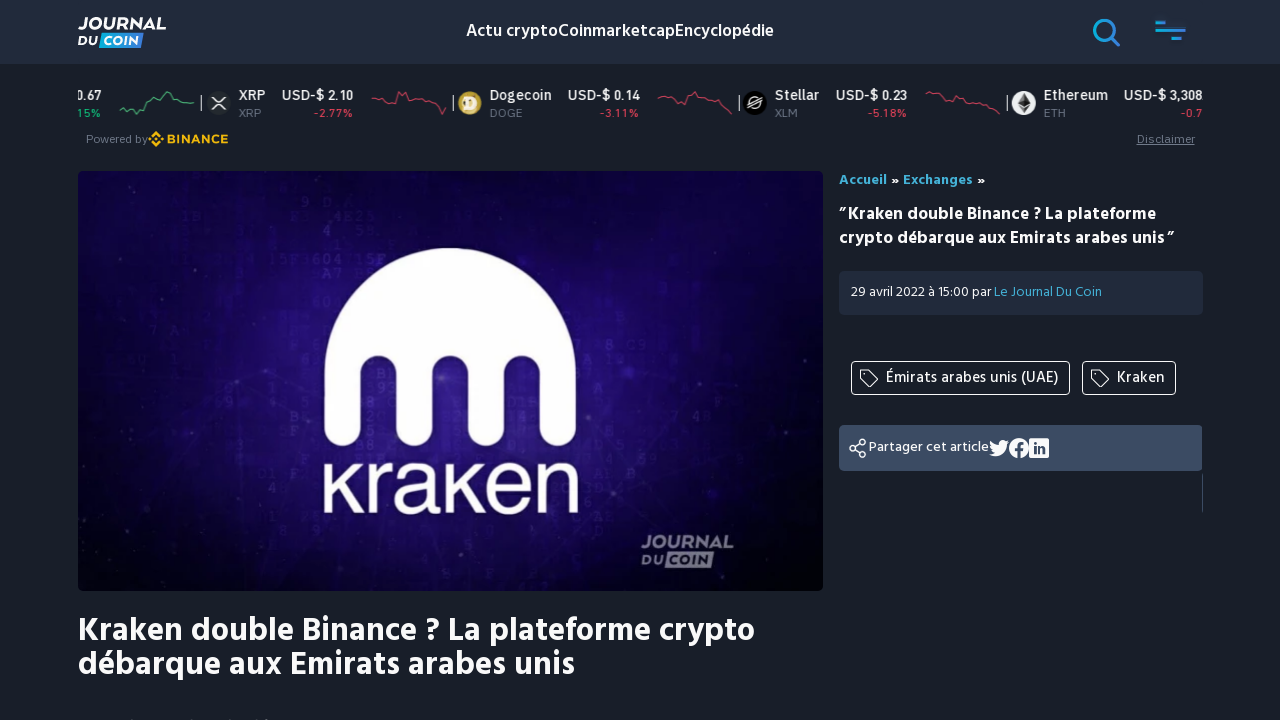

--- FILE ---
content_type: text/html; charset=UTF-8
request_url: https://journalducoin.com/exchanges/binance-kraken-obtient-licence-emirats-arabes-unis/
body_size: 31602
content:
<!doctype html>
<html lang="fr-FR">
  <head><script>if(navigator.userAgent.match(/MSIE|Internet Explorer/i)||navigator.userAgent.match(/Trident\/7\..*?rv:11/i)){var href=document.location.href;if(!href.match(/[?&]nowprocket/)){if(href.indexOf("?")==-1){if(href.indexOf("#")==-1){document.location.href=href+"?nowprocket=1"}else{document.location.href=href.replace("#","?nowprocket=1#")}}else{if(href.indexOf("#")==-1){document.location.href=href+"&nowprocket=1"}else{document.location.href=href.replace("#","&nowprocket=1#")}}}}</script><script>class RocketLazyLoadScripts{constructor(e){this.triggerEvents=e,this.eventOptions={passive:!0},this.userEventListener=this.triggerListener.bind(this),this.delayedScripts={normal:[],async:[],defer:[]},this.allJQueries=[]}_addUserInteractionListener(e){this.triggerEvents.forEach((t=>window.addEventListener(t,e.userEventListener,e.eventOptions)))}_removeUserInteractionListener(e){this.triggerEvents.forEach((t=>window.removeEventListener(t,e.userEventListener,e.eventOptions)))}triggerListener(){this._removeUserInteractionListener(this),"loading"===document.readyState?document.addEventListener("DOMContentLoaded",this._loadEverythingNow.bind(this)):this._loadEverythingNow()}async _loadEverythingNow(){this._delayEventListeners(),this._delayJQueryReady(this),this._handleDocumentWrite(),this._registerAllDelayedScripts(),this._preloadAllScripts(),await this._loadScriptsFromList(this.delayedScripts.normal),await this._loadScriptsFromList(this.delayedScripts.defer),await this._loadScriptsFromList(this.delayedScripts.async),await this._triggerDOMContentLoaded(),await this._triggerWindowLoad(),window.dispatchEvent(new Event("rocket-allScriptsLoaded"))}_registerAllDelayedScripts(){document.querySelectorAll("script[type=rocketlazyloadscript]").forEach((e=>{e.hasAttribute("src")?e.hasAttribute("async")&&!1!==e.async?this.delayedScripts.async.push(e):e.hasAttribute("defer")&&!1!==e.defer||"module"===e.getAttribute("data-rocket-type")?this.delayedScripts.defer.push(e):this.delayedScripts.normal.push(e):this.delayedScripts.normal.push(e)}))}async _transformScript(e){return await this._requestAnimFrame(),new Promise((t=>{const n=document.createElement("script");let r;[...e.attributes].forEach((e=>{let t=e.nodeName;"type"!==t&&("data-rocket-type"===t&&(t="type",r=e.nodeValue),n.setAttribute(t,e.nodeValue))})),e.hasAttribute("src")?(n.addEventListener("load",t),n.addEventListener("error",t)):(n.text=e.text,t()),e.parentNode.replaceChild(n,e)}))}async _loadScriptsFromList(e){const t=e.shift();return t?(await this._transformScript(t),this._loadScriptsFromList(e)):Promise.resolve()}_preloadAllScripts(){var e=document.createDocumentFragment();[...this.delayedScripts.normal,...this.delayedScripts.defer,...this.delayedScripts.async].forEach((t=>{const n=t.getAttribute("src");if(n){const t=document.createElement("link");t.href=n,t.rel="preload",t.as="script",e.appendChild(t)}})),document.head.appendChild(e)}_delayEventListeners(){let e={};function t(t,n){!function(t){function n(n){return e[t].eventsToRewrite.indexOf(n)>=0?"rocket-"+n:n}e[t]||(e[t]={originalFunctions:{add:t.addEventListener,remove:t.removeEventListener},eventsToRewrite:[]},t.addEventListener=function(){arguments[0]=n(arguments[0]),e[t].originalFunctions.add.apply(t,arguments)},t.removeEventListener=function(){arguments[0]=n(arguments[0]),e[t].originalFunctions.remove.apply(t,arguments)})}(t),e[t].eventsToRewrite.push(n)}function n(e,t){let n=e[t];Object.defineProperty(e,t,{get:()=>n||function(){},set(r){e["rocket"+t]=n=r}})}t(document,"DOMContentLoaded"),t(window,"DOMContentLoaded"),t(window,"load"),t(window,"pageshow"),t(document,"readystatechange"),n(document,"onreadystatechange"),n(window,"onload"),n(window,"onpageshow")}_delayJQueryReady(e){let t=window.jQuery;Object.defineProperty(window,"jQuery",{get:()=>t,set(n){if(n&&n.fn&&!e.allJQueries.includes(n)){n.fn.ready=n.fn.init.prototype.ready=function(t){e.domReadyFired?t.bind(document)(n):document.addEventListener("rocket-DOMContentLoaded",(()=>t.bind(document)(n)))};const t=n.fn.on;n.fn.on=n.fn.init.prototype.on=function(){if(this[0]===window){function e(e){return e.split(" ").map((e=>"load"===e||0===e.indexOf("load.")?"rocket-jquery-load":e)).join(" ")}"string"==typeof arguments[0]||arguments[0]instanceof String?arguments[0]=e(arguments[0]):"object"==typeof arguments[0]&&Object.keys(arguments[0]).forEach((t=>{delete Object.assign(arguments[0],{[e(t)]:arguments[0][t]})[t]}))}return t.apply(this,arguments),this},e.allJQueries.push(n)}t=n}})}async _triggerDOMContentLoaded(){this.domReadyFired=!0,await this._requestAnimFrame(),document.dispatchEvent(new Event("rocket-DOMContentLoaded")),await this._requestAnimFrame(),window.dispatchEvent(new Event("rocket-DOMContentLoaded")),await this._requestAnimFrame(),document.dispatchEvent(new Event("rocket-readystatechange")),await this._requestAnimFrame(),document.rocketonreadystatechange&&document.rocketonreadystatechange()}async _triggerWindowLoad(){await this._requestAnimFrame(),window.dispatchEvent(new Event("rocket-load")),await this._requestAnimFrame(),window.rocketonload&&window.rocketonload(),await this._requestAnimFrame(),this.allJQueries.forEach((e=>e(window).trigger("rocket-jquery-load"))),window.dispatchEvent(new Event("rocket-pageshow")),await this._requestAnimFrame(),window.rocketonpageshow&&window.rocketonpageshow()}_handleDocumentWrite(){const e=new Map;document.write=document.writeln=function(t){const n=document.currentScript,r=document.createRange(),i=n.parentElement;let o=e.get(n);void 0===o&&(o=n.nextSibling,e.set(n,o));const a=document.createDocumentFragment();r.setStart(a,0),a.appendChild(r.createContextualFragment(t)),i.insertBefore(a,o)}}async _requestAnimFrame(){return new Promise((e=>requestAnimationFrame(e)))}static run(){const e=new RocketLazyLoadScripts(["keydown","mousemove","touchmove","touchstart","touchend","wheel"]);e._addUserInteractionListener(e)}}RocketLazyLoadScripts.run();
</script>
    <meta charset="utf-8" />
    <meta http-equiv="x-ua-compatible" content="ie=edge" />
    <meta name="viewport" content="width=device-width, initial-scale=1, shrink-to-fit=no" />
    <script type="rocketlazyloadscript" data-domain="journalducoin.com" src="https://plausible.journalducoin.com/js/plausible.outbound-links.js" / defer>
    </script>
    <script type="rocketlazyloadscript">
        window.plausible = window.plausible || function() {
            (window.plausible.q = window.plausible.q || []).push(arguments)
        }
    </script>
    
    <meta name='robots' content='index, follow, max-image-preview:large, max-snippet:-1, max-video-preview:-1' />
	<style>img:is([sizes="auto" i], [sizes^="auto," i]) { contain-intrinsic-size: 3000px 1500px }</style>
	
	<!-- This site is optimized with the Yoast SEO Premium plugin v21.3 (Yoast SEO v21.3) - https://yoast.com/wordpress/plugins/seo/ -->
	<title>Kraken double Binance ? La plateforme crypto débarque aux Emirats arabes unis - Journal du Coin</title>
	<meta name="description" content="La bourse de cryptomonnaies Kraken devance (de peu) Binance sur le terrain des licences réglementaires aux Emirats arabes unis." />
	<link rel="canonical" href="https://journalducoin.com/exchanges/binance-kraken-obtient-licence-emirats-arabes-unis/" />
	<meta property="og:locale" content="fr_FR" />
	<meta property="og:type" content="article" />
	<meta property="og:title" content="Kraken double Binance ? La plateforme crypto débarque aux Emirats arabes unis" />
	<meta property="og:description" content="La bourse de cryptomonnaies Kraken devance (de peu) Binance sur le terrain des licences réglementaires aux Emirats arabes unis." />
	<meta property="og:url" content="https://journalducoin.com/exchanges/binance-kraken-obtient-licence-emirats-arabes-unis/" />
	<meta property="og:site_name" content="Journal du Coin" />
	<meta property="article:publisher" content="https://www.facebook.com/lejournalducoin" />
	<meta property="article:author" content="https://www.facebook.com/lejournalducoin/" />
	<meta property="article:published_time" content="2022-04-29T13:00:00+00:00" />
	<meta property="article:modified_time" content="2024-11-28T12:06:47+00:00" />
	<meta property="og:image" content="https://journalducoin.com/app/uploads/2022/04/kraken-abu-dhabi.jpg" />
	<meta property="og:image:width" content="1200" />
	<meta property="og:image:height" content="675" />
	<meta property="og:image:type" content="image/jpeg" />
	<meta name="author" content="Le Journal Du Coin" />
	<meta name="twitter:card" content="summary_large_image" />
	<meta name="twitter:creator" content="@https://twitter.com/LeJournalDuCoin" />
	<meta name="twitter:site" content="@lejournalducoin" />
	<meta name="twitter:label1" content="Écrit par" />
	<meta name="twitter:data1" content="Le Journal Du Coin" />
	<meta name="twitter:label2" content="Durée de lecture est." />
	<meta name="twitter:data2" content="2 minutes" />
	<meta name="twitter:label3" content="Written by" />
	<meta name="twitter:data3" content="Le Journal Du Coin" />
	<script type="application/ld+json" class="yoast-schema-graph">{"@context":"https://schema.org","@graph":[{"@type":"NewsArticle","@id":"https://journalducoin.com/exchanges/binance-kraken-obtient-licence-emirats-arabes-unis/#article","isPartOf":{"@id":"https://journalducoin.com/exchanges/binance-kraken-obtient-licence-emirats-arabes-unis/"},"author":[{"@id":"https://journalducoin.com/#/schema/person/5bbeea97aa0229e321c5210810c949da"}],"headline":"Kraken double Binance ? La plateforme crypto débarque aux Emirats arabes unis","datePublished":"2022-04-29T13:00:00+00:00","dateModified":"2024-11-28T12:06:47+00:00","mainEntityOfPage":{"@id":"https://journalducoin.com/exchanges/binance-kraken-obtient-licence-emirats-arabes-unis/"},"wordCount":424,"publisher":{"@id":"https://journalducoin.com/#organization"},"image":{"@id":"https://journalducoin.com/exchanges/binance-kraken-obtient-licence-emirats-arabes-unis/#primaryimage"},"thumbnailUrl":"https://journalducoin-com.exactdn.com/app/uploads/2022/04/kraken-abu-dhabi.jpg?strip=all&lossy=1&quality=90&webp=90&ssl=1","keywords":["Émirats arabes unis (UAE)","Kraken"],"articleSection":["Exchanges"],"inLanguage":"fr-FR","copyrightYear":"2022","copyrightHolder":{"@id":"https://journalducoin.com/#organization"}},{"@type":"WebPage","@id":"https://journalducoin.com/exchanges/binance-kraken-obtient-licence-emirats-arabes-unis/","url":"https://journalducoin.com/exchanges/binance-kraken-obtient-licence-emirats-arabes-unis/","name":"Kraken double Binance ? La plateforme crypto débarque aux Emirats arabes unis - Journal du Coin","isPartOf":{"@id":"https://journalducoin.com/#website"},"primaryImageOfPage":{"@id":"https://journalducoin.com/exchanges/binance-kraken-obtient-licence-emirats-arabes-unis/#primaryimage"},"image":{"@id":"https://journalducoin.com/exchanges/binance-kraken-obtient-licence-emirats-arabes-unis/#primaryimage"},"thumbnailUrl":"https://journalducoin-com.exactdn.com/app/uploads/2022/04/kraken-abu-dhabi.jpg?strip=all&lossy=1&quality=90&webp=90&ssl=1","datePublished":"2022-04-29T13:00:00+00:00","dateModified":"2024-11-28T12:06:47+00:00","description":"La bourse de cryptomonnaies Kraken devance (de peu) Binance sur le terrain des licences réglementaires aux Emirats arabes unis.","breadcrumb":{"@id":"https://journalducoin.com/exchanges/binance-kraken-obtient-licence-emirats-arabes-unis/#breadcrumb"},"inLanguage":"fr-FR","potentialAction":[{"@type":"ReadAction","target":["https://journalducoin.com/exchanges/binance-kraken-obtient-licence-emirats-arabes-unis/"]}]},{"@type":"ImageObject","inLanguage":"fr-FR","@id":"https://journalducoin.com/exchanges/binance-kraken-obtient-licence-emirats-arabes-unis/#primaryimage","url":"https://journalducoin-com.exactdn.com/app/uploads/2022/04/kraken-abu-dhabi.jpg?strip=all&lossy=1&quality=90&webp=90&ssl=1","contentUrl":"https://journalducoin-com.exactdn.com/app/uploads/2022/04/kraken-abu-dhabi.jpg?strip=all&lossy=1&quality=90&webp=90&ssl=1","width":1200,"height":675,"caption":"La bourse de cryptomonnaies Kraken obtient une licence pour les Emirats arabes unis."},{"@type":"BreadcrumbList","@id":"https://journalducoin.com/exchanges/binance-kraken-obtient-licence-emirats-arabes-unis/#breadcrumb","itemListElement":[{"@type":"ListItem","position":1,"name":"Accueil","item":"https://journalducoin.com/"},{"@type":"ListItem","position":2,"name":"Exchanges","item":"https://journalducoin.com/exchanges/"},{"@type":"ListItem","position":3,"name":"Kraken double Binance ? La plateforme crypto débarque aux Emirats arabes unis"}]},{"@type":"WebSite","@id":"https://journalducoin.com/#website","url":"https://journalducoin.com/","name":"Journal Du Coin","description":"Le premier site d&#039;actu francophone sur les cryptomonnaies","publisher":{"@id":"https://journalducoin.com/#organization"},"alternateName":"JDC","potentialAction":[{"@type":"SearchAction","target":{"@type":"EntryPoint","urlTemplate":"https://journalducoin.com/?s={search_term_string}"},"query-input":"required name=search_term_string"}],"inLanguage":"fr-FR"},{"@type":"Organization","@id":"https://journalducoin.com/#organization","name":"Journal du Coin","alternateName":"JDC","url":"https://journalducoin.com/","logo":{"@type":"ImageObject","inLanguage":"fr-FR","@id":"https://journalducoin.com/#/schema/logo/image/","url":"https://journalducoin-com.exactdn.com/app/uploads/2020/11/JDC-favicon-cercle-V2-1.png?strip=all&lossy=1&quality=90&webp=90&ssl=1","contentUrl":"https://journalducoin-com.exactdn.com/app/uploads/2020/11/JDC-favicon-cercle-V2-1.png?strip=all&lossy=1&quality=90&webp=90&ssl=1","width":250,"height":250,"caption":"Journal du Coin"},"image":{"@id":"https://journalducoin.com/#/schema/logo/image/"},"sameAs":["https://www.facebook.com/lejournalducoin","https://twitter.com/lejournalducoin","https://www.youtube.com/channel/UC7qnB0XxzOEwWWn9Q6HPmCw","https://www.linkedin.com/company/journalducoin/","https://www.instagram.com/lejournalducoin/","https://www.tiktok.com/@journalducoin","https://www.twitch.tv/journalducoin","https://t.me/journalducoin_fr/","https://news.google.com/publications/CAAiEKc-HPZEg1tr22Nck695crMqFAgKIhCnPhz2RINba9tjXJOveXKz?hl=fr&gl=FR&ceid=FR:fr"],"publishingPrinciples":"https://journalducoin.com/transparence/","ownershipFundingInfo":"https://journalducoin.com/transparence/","actionableFeedbackPolicy":"https://journalducoin.com/transparence/","ethicsPolicy":"https://journalducoin.com/transparence/"},{"@type":"Person","@id":"https://journalducoin.com/#/schema/person/5bbeea97aa0229e321c5210810c949da","name":"Le Journal Du Coin","image":{"@type":"ImageObject","inLanguage":"fr-FR","@id":"https://journalducoin.com/#/schema/person/image/6138d79798e782d043dd2a519a62dbfd","url":"https://journalducoin-com.exactdn.com/app/uploads/2022/04/cropped-favic-1.png?strip=all&lossy=1&quality=90&webp=90&resize=96%2C96&ssl=1","contentUrl":"https://journalducoin-com.exactdn.com/app/uploads/2022/04/cropped-favic-1.png?strip=all&lossy=1&quality=90&webp=90&resize=96%2C96&ssl=1","caption":"Le Journal Du Coin"},"description":"Un article de la rédaction. Le Journal du Coin, premier média d’actualités francophone sur la cryptomonnaie, Bitcoin, et les protocoles blockchain.","sameAs":["https://www.facebook.com/lejournalducoin/","https://www.linkedin.com/company/journalducoin/","https://twitter.com/https://twitter.com/LeJournalDuCoin","https://www.youtube.com/channel/UC7qnB0XxzOEwWWn9Q6HPmCw"],"knowsAbout":["Cryptomonnaie","Bitcoin","Ethereum","Blockchains","NFT","Economie"],"url":"https://journalducoin.com/author/zoe-de-la-roche/"}]}</script>
	<!-- / Yoast SEO Premium plugin. -->


<link rel='dns-prefetch' href='//s3.tradingview.com' />
<link rel='dns-prefetch' href='//proxy.beyondwords.io' />
<link rel='dns-prefetch' href='//servedbyadbutler.com' />
<link rel='dns-prefetch' href='//fonts.googleapis.com' />
<link rel='dns-prefetch' href='//journalducoin.exact-cdn.com' />
<link rel='dns-prefetch' href='//widgets.jobbio.com' />
<link rel='dns-prefetch' href='//plausible.journalducoin.com' />
<link rel='dns-prefetch' href='//journalducoin-com.exactdn.com' />

<link href='//journalducoin-com.exactdn.com' rel='preconnect' />
<link rel='stylesheet' id='wp-block-library-css' href='https://journalducoin-com.exactdn.com/wp/wp-includes/css/dist/block-library/style.min.css?ver=a376a0f07893be9a7c6674500a1b53b3' type='text/css' media='all' />
<style id='wp-block-library-theme-inline-css' type='text/css'>
.wp-block-audio :where(figcaption){color:#555;font-size:13px;text-align:center}.is-dark-theme .wp-block-audio :where(figcaption){color:#ffffffa6}.wp-block-audio{margin:0 0 1em}.wp-block-code{border:1px solid #ccc;border-radius:4px;font-family:Menlo,Consolas,monaco,monospace;padding:.8em 1em}.wp-block-embed :where(figcaption){color:#555;font-size:13px;text-align:center}.is-dark-theme .wp-block-embed :where(figcaption){color:#ffffffa6}.wp-block-embed{margin:0 0 1em}.blocks-gallery-caption{color:#555;font-size:13px;text-align:center}.is-dark-theme .blocks-gallery-caption{color:#ffffffa6}:root :where(.wp-block-image figcaption){color:#555;font-size:13px;text-align:center}.is-dark-theme :root :where(.wp-block-image figcaption){color:#ffffffa6}.wp-block-image{margin:0 0 1em}.wp-block-pullquote{border-bottom:4px solid;border-top:4px solid;color:currentColor;margin-bottom:1.75em}.wp-block-pullquote cite,.wp-block-pullquote footer,.wp-block-pullquote__citation{color:currentColor;font-size:.8125em;font-style:normal;text-transform:uppercase}.wp-block-quote{border-left:.25em solid;margin:0 0 1.75em;padding-left:1em}.wp-block-quote cite,.wp-block-quote footer{color:currentColor;font-size:.8125em;font-style:normal;position:relative}.wp-block-quote:where(.has-text-align-right){border-left:none;border-right:.25em solid;padding-left:0;padding-right:1em}.wp-block-quote:where(.has-text-align-center){border:none;padding-left:0}.wp-block-quote.is-large,.wp-block-quote.is-style-large,.wp-block-quote:where(.is-style-plain){border:none}.wp-block-search .wp-block-search__label{font-weight:700}.wp-block-search__button{border:1px solid #ccc;padding:.375em .625em}:where(.wp-block-group.has-background){padding:1.25em 2.375em}.wp-block-separator.has-css-opacity{opacity:.4}.wp-block-separator{border:none;border-bottom:2px solid;margin-left:auto;margin-right:auto}.wp-block-separator.has-alpha-channel-opacity{opacity:1}.wp-block-separator:not(.is-style-wide):not(.is-style-dots){width:100px}.wp-block-separator.has-background:not(.is-style-dots){border-bottom:none;height:1px}.wp-block-separator.has-background:not(.is-style-wide):not(.is-style-dots){height:2px}.wp-block-table{margin:0 0 1em}.wp-block-table td,.wp-block-table th{word-break:normal}.wp-block-table :where(figcaption){color:#555;font-size:13px;text-align:center}.is-dark-theme .wp-block-table :where(figcaption){color:#ffffffa6}.wp-block-video :where(figcaption){color:#555;font-size:13px;text-align:center}.is-dark-theme .wp-block-video :where(figcaption){color:#ffffffa6}.wp-block-video{margin:0 0 1em}:root :where(.wp-block-template-part.has-background){margin-bottom:0;margin-top:0;padding:1.25em 2.375em}
</style>
<link rel='stylesheet' id='activecampaign-form-block-css' href='https://journalducoin-com.exactdn.com/app/plugins/activecampaign-subscription-forms/activecampaign-form-block/build/style-index.css?ver=1768304366' type='text/css' media='all' />
<style id='co-authors-plus-coauthors-style-inline-css' type='text/css'>
.wp-block-co-authors-plus-coauthors.is-layout-flow [class*=wp-block-co-authors-plus]{display:inline}

</style>
<style id='co-authors-plus-avatar-style-inline-css' type='text/css'>
.wp-block-co-authors-plus-avatar :where(img){height:auto;max-width:100%;vertical-align:bottom}.wp-block-co-authors-plus-coauthors.is-layout-flow .wp-block-co-authors-plus-avatar :where(img){vertical-align:middle}.wp-block-co-authors-plus-avatar:is(.alignleft,.alignright){display:table}.wp-block-co-authors-plus-avatar.aligncenter{display:table;margin-inline:auto}

</style>
<style id='co-authors-plus-image-style-inline-css' type='text/css'>
.wp-block-co-authors-plus-image{margin-bottom:0}.wp-block-co-authors-plus-image :where(img){height:auto;max-width:100%;vertical-align:bottom}.wp-block-co-authors-plus-coauthors.is-layout-flow .wp-block-co-authors-plus-image :where(img){vertical-align:middle}.wp-block-co-authors-plus-image:is(.alignfull,.alignwide) :where(img){width:100%}.wp-block-co-authors-plus-image:is(.alignleft,.alignright){display:table}.wp-block-co-authors-plus-image.aligncenter{display:table;margin-inline:auto}

</style>
<link rel='stylesheet' id='donmhico-insert-giphy-block-css' href='https://journalducoin-com.exactdn.com/app/plugins/insert-giphy-block/style.css?ver=1584617856' type='text/css' media='all' />
<style id='global-styles-inline-css' type='text/css'>
:root{--wp--preset--aspect-ratio--square: 1;--wp--preset--aspect-ratio--4-3: 4/3;--wp--preset--aspect-ratio--3-4: 3/4;--wp--preset--aspect-ratio--3-2: 3/2;--wp--preset--aspect-ratio--2-3: 2/3;--wp--preset--aspect-ratio--16-9: 16/9;--wp--preset--aspect-ratio--9-16: 9/16;--wp--preset--color--black: #000000;--wp--preset--color--cyan-bluish-gray: #abb8c3;--wp--preset--color--white: #ffffff;--wp--preset--color--pale-pink: #f78da7;--wp--preset--color--vivid-red: #cf2e2e;--wp--preset--color--luminous-vivid-orange: #ff6900;--wp--preset--color--luminous-vivid-amber: #fcb900;--wp--preset--color--light-green-cyan: #7bdcb5;--wp--preset--color--vivid-green-cyan: #00d084;--wp--preset--color--pale-cyan-blue: #8ed1fc;--wp--preset--color--vivid-cyan-blue: #0693e3;--wp--preset--color--vivid-purple: #9b51e0;--wp--preset--gradient--vivid-cyan-blue-to-vivid-purple: linear-gradient(135deg,rgba(6,147,227,1) 0%,rgb(155,81,224) 100%);--wp--preset--gradient--light-green-cyan-to-vivid-green-cyan: linear-gradient(135deg,rgb(122,220,180) 0%,rgb(0,208,130) 100%);--wp--preset--gradient--luminous-vivid-amber-to-luminous-vivid-orange: linear-gradient(135deg,rgba(252,185,0,1) 0%,rgba(255,105,0,1) 100%);--wp--preset--gradient--luminous-vivid-orange-to-vivid-red: linear-gradient(135deg,rgba(255,105,0,1) 0%,rgb(207,46,46) 100%);--wp--preset--gradient--very-light-gray-to-cyan-bluish-gray: linear-gradient(135deg,rgb(238,238,238) 0%,rgb(169,184,195) 100%);--wp--preset--gradient--cool-to-warm-spectrum: linear-gradient(135deg,rgb(74,234,220) 0%,rgb(151,120,209) 20%,rgb(207,42,186) 40%,rgb(238,44,130) 60%,rgb(251,105,98) 80%,rgb(254,248,76) 100%);--wp--preset--gradient--blush-light-purple: linear-gradient(135deg,rgb(255,206,236) 0%,rgb(152,150,240) 100%);--wp--preset--gradient--blush-bordeaux: linear-gradient(135deg,rgb(254,205,165) 0%,rgb(254,45,45) 50%,rgb(107,0,62) 100%);--wp--preset--gradient--luminous-dusk: linear-gradient(135deg,rgb(255,203,112) 0%,rgb(199,81,192) 50%,rgb(65,88,208) 100%);--wp--preset--gradient--pale-ocean: linear-gradient(135deg,rgb(255,245,203) 0%,rgb(182,227,212) 50%,rgb(51,167,181) 100%);--wp--preset--gradient--electric-grass: linear-gradient(135deg,rgb(202,248,128) 0%,rgb(113,206,126) 100%);--wp--preset--gradient--midnight: linear-gradient(135deg,rgb(2,3,129) 0%,rgb(40,116,252) 100%);--wp--preset--font-size--small: 13px;--wp--preset--font-size--medium: 20px;--wp--preset--font-size--large: 36px;--wp--preset--font-size--x-large: 42px;--wp--preset--spacing--20: 0.44rem;--wp--preset--spacing--30: 0.67rem;--wp--preset--spacing--40: 1rem;--wp--preset--spacing--50: 1.5rem;--wp--preset--spacing--60: 2.25rem;--wp--preset--spacing--70: 3.38rem;--wp--preset--spacing--80: 5.06rem;--wp--preset--shadow--natural: 6px 6px 9px rgba(0, 0, 0, 0.2);--wp--preset--shadow--deep: 12px 12px 50px rgba(0, 0, 0, 0.4);--wp--preset--shadow--sharp: 6px 6px 0px rgba(0, 0, 0, 0.2);--wp--preset--shadow--outlined: 6px 6px 0px -3px rgba(255, 255, 255, 1), 6px 6px rgba(0, 0, 0, 1);--wp--preset--shadow--crisp: 6px 6px 0px rgba(0, 0, 0, 1);}:where(body) { margin: 0; }.wp-site-blocks > .alignleft { float: left; margin-right: 2em; }.wp-site-blocks > .alignright { float: right; margin-left: 2em; }.wp-site-blocks > .aligncenter { justify-content: center; margin-left: auto; margin-right: auto; }:where(.is-layout-flex){gap: 0.5em;}:where(.is-layout-grid){gap: 0.5em;}.is-layout-flow > .alignleft{float: left;margin-inline-start: 0;margin-inline-end: 2em;}.is-layout-flow > .alignright{float: right;margin-inline-start: 2em;margin-inline-end: 0;}.is-layout-flow > .aligncenter{margin-left: auto !important;margin-right: auto !important;}.is-layout-constrained > .alignleft{float: left;margin-inline-start: 0;margin-inline-end: 2em;}.is-layout-constrained > .alignright{float: right;margin-inline-start: 2em;margin-inline-end: 0;}.is-layout-constrained > .aligncenter{margin-left: auto !important;margin-right: auto !important;}.is-layout-constrained > :where(:not(.alignleft):not(.alignright):not(.alignfull)){margin-left: auto !important;margin-right: auto !important;}body .is-layout-flex{display: flex;}.is-layout-flex{flex-wrap: wrap;align-items: center;}.is-layout-flex > :is(*, div){margin: 0;}body .is-layout-grid{display: grid;}.is-layout-grid > :is(*, div){margin: 0;}body{padding-top: 0px;padding-right: 0px;padding-bottom: 0px;padding-left: 0px;}a:where(:not(.wp-element-button)){text-decoration: underline;}:root :where(.wp-element-button, .wp-block-button__link){background-color: #32373c;border-width: 0;color: #fff;font-family: inherit;font-size: inherit;line-height: inherit;padding: calc(0.667em + 2px) calc(1.333em + 2px);text-decoration: none;}.has-black-color{color: var(--wp--preset--color--black) !important;}.has-cyan-bluish-gray-color{color: var(--wp--preset--color--cyan-bluish-gray) !important;}.has-white-color{color: var(--wp--preset--color--white) !important;}.has-pale-pink-color{color: var(--wp--preset--color--pale-pink) !important;}.has-vivid-red-color{color: var(--wp--preset--color--vivid-red) !important;}.has-luminous-vivid-orange-color{color: var(--wp--preset--color--luminous-vivid-orange) !important;}.has-luminous-vivid-amber-color{color: var(--wp--preset--color--luminous-vivid-amber) !important;}.has-light-green-cyan-color{color: var(--wp--preset--color--light-green-cyan) !important;}.has-vivid-green-cyan-color{color: var(--wp--preset--color--vivid-green-cyan) !important;}.has-pale-cyan-blue-color{color: var(--wp--preset--color--pale-cyan-blue) !important;}.has-vivid-cyan-blue-color{color: var(--wp--preset--color--vivid-cyan-blue) !important;}.has-vivid-purple-color{color: var(--wp--preset--color--vivid-purple) !important;}.has-black-background-color{background-color: var(--wp--preset--color--black) !important;}.has-cyan-bluish-gray-background-color{background-color: var(--wp--preset--color--cyan-bluish-gray) !important;}.has-white-background-color{background-color: var(--wp--preset--color--white) !important;}.has-pale-pink-background-color{background-color: var(--wp--preset--color--pale-pink) !important;}.has-vivid-red-background-color{background-color: var(--wp--preset--color--vivid-red) !important;}.has-luminous-vivid-orange-background-color{background-color: var(--wp--preset--color--luminous-vivid-orange) !important;}.has-luminous-vivid-amber-background-color{background-color: var(--wp--preset--color--luminous-vivid-amber) !important;}.has-light-green-cyan-background-color{background-color: var(--wp--preset--color--light-green-cyan) !important;}.has-vivid-green-cyan-background-color{background-color: var(--wp--preset--color--vivid-green-cyan) !important;}.has-pale-cyan-blue-background-color{background-color: var(--wp--preset--color--pale-cyan-blue) !important;}.has-vivid-cyan-blue-background-color{background-color: var(--wp--preset--color--vivid-cyan-blue) !important;}.has-vivid-purple-background-color{background-color: var(--wp--preset--color--vivid-purple) !important;}.has-black-border-color{border-color: var(--wp--preset--color--black) !important;}.has-cyan-bluish-gray-border-color{border-color: var(--wp--preset--color--cyan-bluish-gray) !important;}.has-white-border-color{border-color: var(--wp--preset--color--white) !important;}.has-pale-pink-border-color{border-color: var(--wp--preset--color--pale-pink) !important;}.has-vivid-red-border-color{border-color: var(--wp--preset--color--vivid-red) !important;}.has-luminous-vivid-orange-border-color{border-color: var(--wp--preset--color--luminous-vivid-orange) !important;}.has-luminous-vivid-amber-border-color{border-color: var(--wp--preset--color--luminous-vivid-amber) !important;}.has-light-green-cyan-border-color{border-color: var(--wp--preset--color--light-green-cyan) !important;}.has-vivid-green-cyan-border-color{border-color: var(--wp--preset--color--vivid-green-cyan) !important;}.has-pale-cyan-blue-border-color{border-color: var(--wp--preset--color--pale-cyan-blue) !important;}.has-vivid-cyan-blue-border-color{border-color: var(--wp--preset--color--vivid-cyan-blue) !important;}.has-vivid-purple-border-color{border-color: var(--wp--preset--color--vivid-purple) !important;}.has-vivid-cyan-blue-to-vivid-purple-gradient-background{background: var(--wp--preset--gradient--vivid-cyan-blue-to-vivid-purple) !important;}.has-light-green-cyan-to-vivid-green-cyan-gradient-background{background: var(--wp--preset--gradient--light-green-cyan-to-vivid-green-cyan) !important;}.has-luminous-vivid-amber-to-luminous-vivid-orange-gradient-background{background: var(--wp--preset--gradient--luminous-vivid-amber-to-luminous-vivid-orange) !important;}.has-luminous-vivid-orange-to-vivid-red-gradient-background{background: var(--wp--preset--gradient--luminous-vivid-orange-to-vivid-red) !important;}.has-very-light-gray-to-cyan-bluish-gray-gradient-background{background: var(--wp--preset--gradient--very-light-gray-to-cyan-bluish-gray) !important;}.has-cool-to-warm-spectrum-gradient-background{background: var(--wp--preset--gradient--cool-to-warm-spectrum) !important;}.has-blush-light-purple-gradient-background{background: var(--wp--preset--gradient--blush-light-purple) !important;}.has-blush-bordeaux-gradient-background{background: var(--wp--preset--gradient--blush-bordeaux) !important;}.has-luminous-dusk-gradient-background{background: var(--wp--preset--gradient--luminous-dusk) !important;}.has-pale-ocean-gradient-background{background: var(--wp--preset--gradient--pale-ocean) !important;}.has-electric-grass-gradient-background{background: var(--wp--preset--gradient--electric-grass) !important;}.has-midnight-gradient-background{background: var(--wp--preset--gradient--midnight) !important;}.has-small-font-size{font-size: var(--wp--preset--font-size--small) !important;}.has-medium-font-size{font-size: var(--wp--preset--font-size--medium) !important;}.has-large-font-size{font-size: var(--wp--preset--font-size--large) !important;}.has-x-large-font-size{font-size: var(--wp--preset--font-size--x-large) !important;}
:where(.wp-block-post-template.is-layout-flex){gap: 1.25em;}:where(.wp-block-post-template.is-layout-grid){gap: 1.25em;}
:where(.wp-block-columns.is-layout-flex){gap: 2em;}:where(.wp-block-columns.is-layout-grid){gap: 2em;}
:root :where(.wp-block-pullquote){font-size: 1.5em;line-height: 1.6;}
</style>
<link rel='stylesheet' id='contact-form-7-css' href='https://journalducoin-com.exactdn.com/app/plugins/contact-form-7/includes/css/styles.css?ver=5.8.1' type='text/css' media='all' />
<link rel='stylesheet' id='jdc_public_coin-css' href='https://journalducoin.com/app/plugins/jdc-crypto-prices/includes/../public/assets/style.css?ver=1768444269' type='text/css' media='all' />
<link rel='stylesheet' id='ppress-frontend-css' href='https://journalducoin-com.exactdn.com/app/plugins/wp-user-avatar/assets/css/frontend.min.css?ver=4.13.4' type='text/css' media='all' />
<link rel='stylesheet' id='ppress-flatpickr-css' href='https://journalducoin-com.exactdn.com/app/plugins/wp-user-avatar/assets/flatpickr/flatpickr.min.css?ver=4.13.4' type='text/css' media='all' />
<link rel='stylesheet' id='ppress-select2-css' href='https://journalducoin-com.exactdn.com/app/plugins/wp-user-avatar/assets/select2/select2.min.css?ver=a376a0f07893be9a7c6674500a1b53b3' type='text/css' media='all' />
<link rel='stylesheet' id='fontawesome-css' href='https://journalducoin-com.exactdn.com/app/plugins/wp-review-pro/public/css/font-awesome.min.css?ver=4.7.0-modified' type='text/css' media='all' />
<link rel='stylesheet' id='wp_review-style-css' href='https://journalducoin-com.exactdn.com/app/plugins/wp-review-pro/public/css/wp-review.css?ver=3.4.11' type='text/css' media='all' />
<link rel='stylesheet' id='wp-featherlight-css' href='https://journalducoin-com.exactdn.com/app/plugins/wp-featherlight/css/wp-featherlight.min.css?ver=1.3.4' type='text/css' media='all' />
<link rel='stylesheet' id='app/0-css' href='https://journalducoin-com.exactdn.com/app/themes/jdc-sage-10/public/css/app.dff6f1.css' type='text/css' media='all' />
<link rel='stylesheet' id='moove_gdpr_frontend-css' href='https://journalducoin-com.exactdn.com/app/plugins/gdpr-cookie-compliance/dist/styles/gdpr-main-nf.css?ver=4.16.1' type='text/css' media='all' />
<style id='moove_gdpr_frontend-inline-css' type='text/css'>
				#moove_gdpr_cookie_modal .moove-gdpr-modal-content .moove-gdpr-tab-main h3.tab-title, 
				#moove_gdpr_cookie_modal .moove-gdpr-modal-content .moove-gdpr-tab-main span.tab-title,
				#moove_gdpr_cookie_modal .moove-gdpr-modal-content .moove-gdpr-modal-left-content #moove-gdpr-menu li a, 
				#moove_gdpr_cookie_modal .moove-gdpr-modal-content .moove-gdpr-modal-left-content #moove-gdpr-menu li button,
				#moove_gdpr_cookie_modal .moove-gdpr-modal-content .moove-gdpr-modal-left-content .moove-gdpr-branding-cnt a,
				#moove_gdpr_cookie_modal .moove-gdpr-modal-content .moove-gdpr-modal-footer-content .moove-gdpr-button-holder a.mgbutton, 
				#moove_gdpr_cookie_modal .moove-gdpr-modal-content .moove-gdpr-modal-footer-content .moove-gdpr-button-holder button.mgbutton,
				#moove_gdpr_cookie_modal .cookie-switch .cookie-slider:after, 
				#moove_gdpr_cookie_modal .cookie-switch .slider:after, 
				#moove_gdpr_cookie_modal .switch .cookie-slider:after, 
				#moove_gdpr_cookie_modal .switch .slider:after,
				#moove_gdpr_cookie_info_bar .moove-gdpr-info-bar-container .moove-gdpr-info-bar-content p, 
				#moove_gdpr_cookie_info_bar .moove-gdpr-info-bar-container .moove-gdpr-info-bar-content p a,
				#moove_gdpr_cookie_info_bar .moove-gdpr-info-bar-container .moove-gdpr-info-bar-content a.mgbutton, 
				#moove_gdpr_cookie_info_bar .moove-gdpr-info-bar-container .moove-gdpr-info-bar-content button.mgbutton,
				#moove_gdpr_cookie_modal .moove-gdpr-modal-content .moove-gdpr-tab-main .moove-gdpr-tab-main-content h1, 
				#moove_gdpr_cookie_modal .moove-gdpr-modal-content .moove-gdpr-tab-main .moove-gdpr-tab-main-content h2, 
				#moove_gdpr_cookie_modal .moove-gdpr-modal-content .moove-gdpr-tab-main .moove-gdpr-tab-main-content h3, 
				#moove_gdpr_cookie_modal .moove-gdpr-modal-content .moove-gdpr-tab-main .moove-gdpr-tab-main-content h4, 
				#moove_gdpr_cookie_modal .moove-gdpr-modal-content .moove-gdpr-tab-main .moove-gdpr-tab-main-content h5, 
				#moove_gdpr_cookie_modal .moove-gdpr-modal-content .moove-gdpr-tab-main .moove-gdpr-tab-main-content h6,
				#moove_gdpr_cookie_modal .moove-gdpr-modal-content.moove_gdpr_modal_theme_v2 .moove-gdpr-modal-title .tab-title,
				#moove_gdpr_cookie_modal .moove-gdpr-modal-content.moove_gdpr_modal_theme_v2 .moove-gdpr-tab-main h3.tab-title, 
				#moove_gdpr_cookie_modal .moove-gdpr-modal-content.moove_gdpr_modal_theme_v2 .moove-gdpr-tab-main span.tab-title,
				#moove_gdpr_cookie_modal .moove-gdpr-modal-content.moove_gdpr_modal_theme_v2 .moove-gdpr-branding-cnt a {
				 	font-weight: inherit				}
			#moove_gdpr_cookie_modal,#moove_gdpr_cookie_info_bar,.gdpr_cookie_settings_shortcode_content{font-family:inherit}#moove_gdpr_save_popup_settings_button{background-color:#373737;color:#fff}#moove_gdpr_save_popup_settings_button:hover{background-color:#000}#moove_gdpr_cookie_info_bar .moove-gdpr-info-bar-container .moove-gdpr-info-bar-content a.mgbutton,#moove_gdpr_cookie_info_bar .moove-gdpr-info-bar-container .moove-gdpr-info-bar-content button.mgbutton{background-color:#0c4da2}#moove_gdpr_cookie_modal .moove-gdpr-modal-content .moove-gdpr-modal-footer-content .moove-gdpr-button-holder a.mgbutton,#moove_gdpr_cookie_modal .moove-gdpr-modal-content .moove-gdpr-modal-footer-content .moove-gdpr-button-holder button.mgbutton,.gdpr_cookie_settings_shortcode_content .gdpr-shr-button.button-green{background-color:#0c4da2;border-color:#0c4da2}#moove_gdpr_cookie_modal .moove-gdpr-modal-content .moove-gdpr-modal-footer-content .moove-gdpr-button-holder a.mgbutton:hover,#moove_gdpr_cookie_modal .moove-gdpr-modal-content .moove-gdpr-modal-footer-content .moove-gdpr-button-holder button.mgbutton:hover,.gdpr_cookie_settings_shortcode_content .gdpr-shr-button.button-green:hover{background-color:#fff;color:#0c4da2}#moove_gdpr_cookie_modal .moove-gdpr-modal-content .moove-gdpr-modal-close i,#moove_gdpr_cookie_modal .moove-gdpr-modal-content .moove-gdpr-modal-close span.gdpr-icon{background-color:#0c4da2;border:1px solid #0c4da2}#moove_gdpr_cookie_info_bar span.change-settings-button.focus-g,#moove_gdpr_cookie_info_bar span.change-settings-button:focus,#moove_gdpr_cookie_info_bar button.change-settings-button.focus-g,#moove_gdpr_cookie_info_bar button.change-settings-button:focus{-webkit-box-shadow:0 0 1px 3px #0c4da2;-moz-box-shadow:0 0 1px 3px #0c4da2;box-shadow:0 0 1px 3px #0c4da2}#moove_gdpr_cookie_modal .moove-gdpr-modal-content .moove-gdpr-modal-close i:hover,#moove_gdpr_cookie_modal .moove-gdpr-modal-content .moove-gdpr-modal-close span.gdpr-icon:hover,#moove_gdpr_cookie_info_bar span[data-href]>u.change-settings-button{color:#0c4da2}#moove_gdpr_cookie_modal .moove-gdpr-modal-content .moove-gdpr-modal-left-content #moove-gdpr-menu li.menu-item-selected a span.gdpr-icon,#moove_gdpr_cookie_modal .moove-gdpr-modal-content .moove-gdpr-modal-left-content #moove-gdpr-menu li.menu-item-selected button span.gdpr-icon{color:inherit}#moove_gdpr_cookie_modal .moove-gdpr-modal-content .moove-gdpr-modal-left-content #moove-gdpr-menu li a span.gdpr-icon,#moove_gdpr_cookie_modal .moove-gdpr-modal-content .moove-gdpr-modal-left-content #moove-gdpr-menu li button span.gdpr-icon{color:inherit}#moove_gdpr_cookie_modal .gdpr-acc-link{line-height:0;font-size:0;color:transparent;position:absolute}#moove_gdpr_cookie_modal .moove-gdpr-modal-content .moove-gdpr-modal-close:hover i,#moove_gdpr_cookie_modal .moove-gdpr-modal-content .moove-gdpr-modal-left-content #moove-gdpr-menu li a,#moove_gdpr_cookie_modal .moove-gdpr-modal-content .moove-gdpr-modal-left-content #moove-gdpr-menu li button,#moove_gdpr_cookie_modal .moove-gdpr-modal-content .moove-gdpr-modal-left-content #moove-gdpr-menu li button i,#moove_gdpr_cookie_modal .moove-gdpr-modal-content .moove-gdpr-modal-left-content #moove-gdpr-menu li a i,#moove_gdpr_cookie_modal .moove-gdpr-modal-content .moove-gdpr-tab-main .moove-gdpr-tab-main-content a:hover,#moove_gdpr_cookie_info_bar.moove-gdpr-dark-scheme .moove-gdpr-info-bar-container .moove-gdpr-info-bar-content a.mgbutton:hover,#moove_gdpr_cookie_info_bar.moove-gdpr-dark-scheme .moove-gdpr-info-bar-container .moove-gdpr-info-bar-content button.mgbutton:hover,#moove_gdpr_cookie_info_bar.moove-gdpr-dark-scheme .moove-gdpr-info-bar-container .moove-gdpr-info-bar-content a:hover,#moove_gdpr_cookie_info_bar.moove-gdpr-dark-scheme .moove-gdpr-info-bar-container .moove-gdpr-info-bar-content button:hover,#moove_gdpr_cookie_info_bar.moove-gdpr-dark-scheme .moove-gdpr-info-bar-container .moove-gdpr-info-bar-content span.change-settings-button:hover,#moove_gdpr_cookie_info_bar.moove-gdpr-dark-scheme .moove-gdpr-info-bar-container .moove-gdpr-info-bar-content button.change-settings-button:hover,#moove_gdpr_cookie_info_bar.moove-gdpr-dark-scheme .moove-gdpr-info-bar-container .moove-gdpr-info-bar-content u.change-settings-button:hover,#moove_gdpr_cookie_info_bar span[data-href]>u.change-settings-button,#moove_gdpr_cookie_info_bar.moove-gdpr-dark-scheme .moove-gdpr-info-bar-container .moove-gdpr-info-bar-content a.mgbutton.focus-g,#moove_gdpr_cookie_info_bar.moove-gdpr-dark-scheme .moove-gdpr-info-bar-container .moove-gdpr-info-bar-content button.mgbutton.focus-g,#moove_gdpr_cookie_info_bar.moove-gdpr-dark-scheme .moove-gdpr-info-bar-container .moove-gdpr-info-bar-content a.focus-g,#moove_gdpr_cookie_info_bar.moove-gdpr-dark-scheme .moove-gdpr-info-bar-container .moove-gdpr-info-bar-content button.focus-g,#moove_gdpr_cookie_info_bar.moove-gdpr-dark-scheme .moove-gdpr-info-bar-container .moove-gdpr-info-bar-content a.mgbutton:focus,#moove_gdpr_cookie_info_bar.moove-gdpr-dark-scheme .moove-gdpr-info-bar-container .moove-gdpr-info-bar-content button.mgbutton:focus,#moove_gdpr_cookie_info_bar.moove-gdpr-dark-scheme .moove-gdpr-info-bar-container .moove-gdpr-info-bar-content a:focus,#moove_gdpr_cookie_info_bar.moove-gdpr-dark-scheme .moove-gdpr-info-bar-container .moove-gdpr-info-bar-content button:focus,#moove_gdpr_cookie_info_bar.moove-gdpr-dark-scheme .moove-gdpr-info-bar-container .moove-gdpr-info-bar-content span.change-settings-button.focus-g,span.change-settings-button:focus,button.change-settings-button.focus-g,button.change-settings-button:focus,#moove_gdpr_cookie_info_bar.moove-gdpr-dark-scheme .moove-gdpr-info-bar-container .moove-gdpr-info-bar-content u.change-settings-button.focus-g,#moove_gdpr_cookie_info_bar.moove-gdpr-dark-scheme .moove-gdpr-info-bar-container .moove-gdpr-info-bar-content u.change-settings-button:focus{color:#0c4da2}#moove_gdpr_cookie_modal .moove-gdpr-branding.focus-g span,#moove_gdpr_cookie_modal .moove-gdpr-modal-content .moove-gdpr-tab-main a.focus-g{color:#0c4da2}#moove_gdpr_cookie_modal.gdpr_lightbox-hide{display:none}#moove_gdpr_cookie_info_bar .moove-gdpr-info-bar-container .moove-gdpr-info-bar-content a.mgbutton,#moove_gdpr_cookie_info_bar .moove-gdpr-info-bar-container .moove-gdpr-info-bar-content button.mgbutton,#moove_gdpr_cookie_modal .moove-gdpr-modal-content .moove-gdpr-modal-footer-content .moove-gdpr-button-holder a.mgbutton,#moove_gdpr_cookie_modal .moove-gdpr-modal-content .moove-gdpr-modal-footer-content .moove-gdpr-button-holder button.mgbutton,.gdpr-shr-button,#moove_gdpr_cookie_info_bar .moove-gdpr-infobar-close-btn{border-radius:0}
</style>
<link rel='stylesheet' id='glossary-hint-css' href='https://journalducoin-com.exactdn.com/app/plugins/glossary-jdc/assets/css/tooltip-simple.css?ver=0.11' type='text/css' media='all' />
<link rel='stylesheet' id='glossary-mobile-tooltip-css' href='https://journalducoin-com.exactdn.com/app/plugins/glossary-jdc/assets/css/css-pro/mobile-tooltip.css?ver=0.11' type='text/css' media='all' />
<script type="rocketlazyloadscript" data-rocket-type="text/javascript" src="https://journalducoin-com.exactdn.com/app/plugins/jdc-crypto-prices/includes/../public/assets/converter.js?ver=1768444269" id="jdc_converter-js" defer></script>
<script type="rocketlazyloadscript" data-rocket-type="text/javascript" src="https://journalducoin-com.exactdn.com/app/plugins/jdc-crypto-prices/includes/../public/assets/currency.js?ver=1768444269" id="jdc_currencies-js" defer></script>
<script type="rocketlazyloadscript" data-rocket-type="text/javascript" src="https://journalducoin-com.exactdn.com/app/plugins/jdc-crypto-prices/includes/../public/assets/readMore.js?ver=1768444269" id="jdc_readMore-js" defer></script>
<script type="rocketlazyloadscript" data-rocket-type="text/javascript" src="https://journalducoin-com.exactdn.com/app/plugins/jdc-crypto-prices/includes/../public/assets/modal.js?ver=1768444269" id="jdc_modal-js" defer></script>
<script type="rocketlazyloadscript" data-rocket-type="text/javascript" src="https://s3.tradingview.com/tv.js?ver=a376a0f07893be9a7c6674500a1b53b3" id="jdc_tv-js"></script>
<script type="text/javascript" src="https://journalducoin-com.exactdn.com/wp/wp-includes/js/jquery/jquery.min.js?ver=3.7.1" id="jquery-core-js"></script>
<script type="text/javascript" src="https://journalducoin-com.exactdn.com/wp/wp-includes/js/jquery/jquery-migrate.min.js?ver=3.4.1" id="jquery-migrate-js" defer></script>
<script type="rocketlazyloadscript" data-rocket-type="text/javascript" src="https://journalducoin-com.exactdn.com/app/plugins/wp-user-avatar/assets/flatpickr/flatpickr.min.js?ver=4.13.4" id="ppress-flatpickr-js" defer></script>
<script type="rocketlazyloadscript" data-rocket-type="text/javascript" src="https://journalducoin-com.exactdn.com/app/plugins/wp-user-avatar/assets/select2/select2.min.js?ver=4.13.4" id="ppress-select2-js" defer></script>
<link rel="https://api.w.org/" href="https://journalducoin.com/wp-json/" /><link rel="alternate" title="JSON" type="application/json" href="https://journalducoin.com/wp-json/wp/v2/posts/490029" /><link rel="EditURI" type="application/rsd+xml" title="RSD" href="https://journalducoin.com/wp/xmlrpc.php?rsd" />
<link rel='shortlink' href='https://journalducoin.com/?p=490029' />
<link rel="alternate" title="oEmbed (JSON)" type="application/json+oembed" href="https://journalducoin.com/wp-json/oembed/1.0/embed?url=https%3A%2F%2Fjournalducoin.com%2Fexchanges%2Fbinance-kraken-obtient-licence-emirats-arabes-unis%2F" />
<link rel="alternate" title="oEmbed (XML)" type="text/xml+oembed" href="https://journalducoin.com/wp-json/oembed/1.0/embed?url=https%3A%2F%2Fjournalducoin.com%2Fexchanges%2Fbinance-kraken-obtient-licence-emirats-arabes-unis%2F&#038;format=xml" />
			<link rel="preload" href="https://journalducoin.com/app/plugins/wordpress-popup/assets/hustle-ui/fonts/hustle-icons-font.woff2" as="font" type="font/woff2" crossorigin>
				<style>
			.algolia-search-highlight {
				background-color: #fffbcc;
				border-radius: 2px;
				font-style: normal;
			}
		</style>
		<noscript><style>.lazyload[data-src]{display:none !important;}</style></noscript><style>.lazyload{background-image:none !important;}.lazyload:before{background-image:none !important;}</style><style id="hustle-module-4-0-styles" class="hustle-module-styles hustle-module-styles-4">@media screen and (min-width: 783px) {.hustle-ui:not(.hustle-size--small).module_id_4 .hustle-slidein-content .hustle-info {max-width: 800px;}}.hustle-ui.module_id_4  .hustle-slidein-content {-moz-box-shadow: 0px 0px 0px 0px rgba(0,0,0,0);-webkit-box-shadow: 0px 0px 0px 0px rgba(0,0,0,0);box-shadow: 0px 0px 0px 0px rgba(0,0,0,0);} .hustle-ui.module_id_4 .hustle-layout {margin: 0px 0px 0px 0px;padding: 0px 0px 0px 0px;border-width: 0px 0px 0px 0px;border-style: solid;border-color: #DADADA;border-radius: 0px 0px 0px 0px;overflow: hidden;background-color: #38454E;} .hustle-ui.module_id_4 .hustle-layout .hustle-layout-header {padding: 20px 20px 20px 20px;border-width: 0px 0px 1px 0px;border-style: solid;border-color: rgba(0,0,0,0.16);border-radius: 0px 0px 0px 0px;background-color: rgba(0,0,0,0);-moz-box-shadow: 0px 0px 0px 0px rgba(0,0,0,0);-webkit-box-shadow: 0px 0px 0px 0px rgba(0,0,0,0);box-shadow: 0px 0px 0px 0px rgba(0,0,0,0);} .hustle-ui.module_id_4 .hustle-layout .hustle-layout-content {padding: 0px 0px 0px 0px;border-width: 0px 0px 0px 0px;border-style: solid;border-radius: 0px 0px 0px 0px;border-color: rgba(0,0,0,0);background-color: #5D7380;-moz-box-shadow: 0px 0px 0px 0px rgba(0,0,0,0);-webkit-box-shadow: 0px 0px 0px 0px rgba(0,0,0,0);box-shadow: 0px 0px 0px 0px rgba(0,0,0,0);}.hustle-ui.module_id_4 .hustle-main-wrapper {position: relative;padding:32px 0 0;} .hustle-ui.module_id_4 .hustle-layout .hustle-layout-footer {padding: 1px 20px 20px 20px;border-width: 0px 0px 0px 0px;border-style: solid;border-color: rgba(0,0,0,0);border-radius: 0px 0px 0px 0px;background-color: rgba(0,0,0,0.16);-moz-box-shadow: 0px 0px 0px 0px rgba(0,0,0,0);-webkit-box-shadow: 0px 0px 0px 0px rgba(0,0,0,0);box-shadow: 0px 0px 0px 0px rgba(0,0,0,0);}  .hustle-ui.module_id_4 .hustle-layout .hustle-content {margin: 0px 0px 0px 0px;padding: 20px 20px 20px 20px;border-width: 0px 0px 0px 0px;border-style: solid;border-radius: 0px 0px 0px 0px;border-color: rgba(0,0,0,0);background-color: rgba(0,0,0,0);-moz-box-shadow: 0px 0px 0px 0px rgba(0,0,0,0);-webkit-box-shadow: 0px 0px 0px 0px rgba(0,0,0,0);box-shadow: 0px 0px 0px 0px rgba(0,0,0,0);}.hustle-ui.module_id_4 .hustle-layout .hustle-content .hustle-content-wrap {padding: 20px 0 20px 0;} .hustle-ui.module_id_4 .hustle-layout .hustle-group-content {margin: 0px 0px 0px 0px;padding: 0px 0px 0px 0px;border-color: rgba(0,0,0,0);border-width: 0px 0px 0px 0px;border-style: solid;color: #ADB5B7;}.hustle-ui.module_id_4 .hustle-layout .hustle-group-content b,.hustle-ui.module_id_4 .hustle-layout .hustle-group-content strong {font-weight: bold;}.hustle-ui.module_id_4 .hustle-layout .hustle-group-content a,.hustle-ui.module_id_4 .hustle-layout .hustle-group-content a:visited {color: #38C5B5;}.hustle-ui.module_id_4 .hustle-layout .hustle-group-content a:hover {color: #2DA194;}.hustle-ui.module_id_4 .hustle-layout .hustle-group-content a:focus,.hustle-ui.module_id_4 .hustle-layout .hustle-group-content a:active {color: #2DA194;}.hustle-ui.module_id_4 .hustle-layout .hustle-group-content {color: #ADB5B7;font-size: 14px;line-height: 1.45em;font-family: Open Sans;}.hustle-ui.module_id_4 .hustle-layout .hustle-group-content p:not([class*="forminator-"]) {margin: 0 0 10px;color: #ADB5B7;font: normal 14px/1.45em Open Sans;font-style: normal;letter-spacing: 0px;text-transform: none;text-decoration: none;}.hustle-ui.module_id_4 .hustle-layout .hustle-group-content p:not([class*="forminator-"]):last-child {margin-bottom: 0;}@media screen and (min-width: 783px) {.hustle-ui:not(.hustle-size--small).module_id_4 .hustle-layout .hustle-group-content p:not([class*="forminator-"]) {margin: 0 0 10px;}.hustle-ui:not(.hustle-size--small).module_id_4 .hustle-layout .hustle-group-content p:not([class*="forminator-"]):last-child {margin-bottom: 0;}}.hustle-ui.module_id_4 .hustle-layout .hustle-group-content h1:not([class*="forminator-"]) {margin: 0 0 10px;color: #ADB5B7;font: 700 28px/1.4em Open Sans;font-style: normal;letter-spacing: 0px;text-transform: none;text-decoration: none;}.hustle-ui.module_id_4 .hustle-layout .hustle-group-content h1:not([class*="forminator-"]):last-child {margin-bottom: 0;}@media screen and (min-width: 783px) {.hustle-ui:not(.hustle-size--small).module_id_4 .hustle-layout .hustle-group-content h1:not([class*="forminator-"]) {margin: 0 0 10px;}.hustle-ui:not(.hustle-size--small).module_id_4 .hustle-layout .hustle-group-content h1:not([class*="forminator-"]):last-child {margin-bottom: 0;}}.hustle-ui.module_id_4 .hustle-layout .hustle-group-content h2:not([class*="forminator-"]) {margin: 0 0 10px;color: #ADB5B7;font-size: 22px;line-height: 1.4em;font-weight: 700;font-style: normal;letter-spacing: 0px;text-transform: none;text-decoration: none;}.hustle-ui.module_id_4 .hustle-layout .hustle-group-content h2:not([class*="forminator-"]):last-child {margin-bottom: 0;}@media screen and (min-width: 783px) {.hustle-ui:not(.hustle-size--small).module_id_4 .hustle-layout .hustle-group-content h2:not([class*="forminator-"]) {margin: 0 0 10px;}.hustle-ui:not(.hustle-size--small).module_id_4 .hustle-layout .hustle-group-content h2:not([class*="forminator-"]):last-child {margin-bottom: 0;}}.hustle-ui.module_id_4 .hustle-layout .hustle-group-content h3:not([class*="forminator-"]) {margin: 0 0 10px;color: #ADB5B7;font: 700 18px/1.4em Open Sans;font-style: normal;letter-spacing: 0px;text-transform: none;text-decoration: none;}.hustle-ui.module_id_4 .hustle-layout .hustle-group-content h3:not([class*="forminator-"]):last-child {margin-bottom: 0;}@media screen and (min-width: 783px) {.hustle-ui:not(.hustle-size--small).module_id_4 .hustle-layout .hustle-group-content h3:not([class*="forminator-"]) {margin: 0 0 10px;}.hustle-ui:not(.hustle-size--small).module_id_4 .hustle-layout .hustle-group-content h3:not([class*="forminator-"]):last-child {margin-bottom: 0;}}.hustle-ui.module_id_4 .hustle-layout .hustle-group-content h4:not([class*="forminator-"]) {margin: 0 0 10px;color: #ADB5B7;font: 700 16px/1.4em Open Sans;font-style: normal;letter-spacing: 0px;text-transform: none;text-decoration: none;}.hustle-ui.module_id_4 .hustle-layout .hustle-group-content h4:not([class*="forminator-"]):last-child {margin-bottom: 0;}@media screen and (min-width: 783px) {.hustle-ui:not(.hustle-size--small).module_id_4 .hustle-layout .hustle-group-content h4:not([class*="forminator-"]) {margin: 0 0 10px;}.hustle-ui:not(.hustle-size--small).module_id_4 .hustle-layout .hustle-group-content h4:not([class*="forminator-"]):last-child {margin-bottom: 0;}}.hustle-ui.module_id_4 .hustle-layout .hustle-group-content h5:not([class*="forminator-"]) {margin: 0 0 10px;color: #ADB5B7;font: 700 14px/1.4em Open Sans;font-style: normal;letter-spacing: 0px;text-transform: none;text-decoration: none;}.hustle-ui.module_id_4 .hustle-layout .hustle-group-content h5:not([class*="forminator-"]):last-child {margin-bottom: 0;}@media screen and (min-width: 783px) {.hustle-ui:not(.hustle-size--small).module_id_4 .hustle-layout .hustle-group-content h5:not([class*="forminator-"]) {margin: 0 0 10px;}.hustle-ui:not(.hustle-size--small).module_id_4 .hustle-layout .hustle-group-content h5:not([class*="forminator-"]):last-child {margin-bottom: 0;}}.hustle-ui.module_id_4 .hustle-layout .hustle-group-content h6:not([class*="forminator-"]) {margin: 0 0 10px;color: #ADB5B7;font: 700 12px/1.4em Open Sans;font-style: normal;letter-spacing: 0px;text-transform: uppercase;text-decoration: none;}.hustle-ui.module_id_4 .hustle-layout .hustle-group-content h6:not([class*="forminator-"]):last-child {margin-bottom: 0;}@media screen and (min-width: 783px) {.hustle-ui:not(.hustle-size--small).module_id_4 .hustle-layout .hustle-group-content h6:not([class*="forminator-"]) {margin: 0 0 10px;}.hustle-ui:not(.hustle-size--small).module_id_4 .hustle-layout .hustle-group-content h6:not([class*="forminator-"]):last-child {margin-bottom: 0;}}.hustle-ui.module_id_4 .hustle-layout .hustle-group-content ol:not([class*="forminator-"]),.hustle-ui.module_id_4 .hustle-layout .hustle-group-content ul:not([class*="forminator-"]) {margin: 0 0 10px;}.hustle-ui.module_id_4 .hustle-layout .hustle-group-content ol:not([class*="forminator-"]):last-child,.hustle-ui.module_id_4 .hustle-layout .hustle-group-content ul:not([class*="forminator-"]):last-child {margin-bottom: 0;}.hustle-ui.module_id_4 .hustle-layout .hustle-group-content li:not([class*="forminator-"]) {margin: 0 0 5px;display: flex;align-items: flex-start;color: #ADB5B7;font: normal 14px/1.45em Open Sans;font-style: normal;letter-spacing: 0px;text-transform: none;text-decoration: none;}.hustle-ui.module_id_4 .hustle-layout .hustle-group-content li:not([class*="forminator-"]):last-child {margin-bottom: 0;}.hustle-ui.module_id_4 .hustle-layout .hustle-group-content ol:not([class*="forminator-"]) li:before {color: #ADB5B7;flex-shrink: 0;}.hustle-ui.module_id_4 .hustle-layout .hustle-group-content ul:not([class*="forminator-"]) li:before {color: #ADB5B7;content: "\2022";font-size: 16px;flex-shrink: 0;}@media screen and (min-width: 783px) {.hustle-ui.module_id_4 .hustle-layout .hustle-group-content ol:not([class*="forminator-"]),.hustle-ui.module_id_4 .hustle-layout .hustle-group-content ul:not([class*="forminator-"]) {margin: 0 0 20px;}.hustle-ui.module_id_4 .hustle-layout .hustle-group-content ol:not([class*="forminator-"]):last-child,.hustle-ui.module_id_4 .hustle-layout .hustle-group-content ul:not([class*="forminator-"]):last-child {margin: 0;}}@media screen and (min-width: 783px) {.hustle-ui:not(.hustle-size--small).module_id_4 .hustle-layout .hustle-group-content li:not([class*="forminator-"]) {margin: 0 0 5px;}.hustle-ui:not(.hustle-size--small).module_id_4 .hustle-layout .hustle-group-content li:not([class*="forminator-"]):last-child {margin-bottom: 0;}}.hustle-ui.module_id_4 .hustle-layout .hustle-group-content blockquote {margin-right: 0;margin-left: 0;}button.hustle-button-close .hustle-icon-close:before {font-size: inherit;}.hustle-ui.module_id_4 button.hustle-button-close {color: #38C5B5;background: transparent;border-radius: 0;position: absolute;z-index: 1;display: block;width: 32px;height: 32px;right: 0;left: auto;top: 0;bottom: auto;transform: unset;}.hustle-ui.module_id_4 button.hustle-button-close .hustle-icon-close {font-size: 12px;}.hustle-ui.module_id_4 button.hustle-button-close:hover {color: #49E2D1;}.hustle-ui.module_id_4 button.hustle-button-close:focus {color: #49E2D1;} .hustle-ui.module_id_4 .hustle-layout .hustle-group-content blockquote {border-left-color: #38C5B5;}.hustle-ui.hustle_module_id_4[data-id="4"] .hustle-main-wrapper{ position:  static !important; padding:  0 !important;}</style>            <script type="rocketlazyloadscript">
                // Make data available globally
                window.jdcGlobalData = null;
                window.jdcCoinsData = [];
                window.jdcCoinData = null;
            </script>
            <link rel="icon" href="https://journalducoin-com.exactdn.com/app/uploads/2024/06/Favicon_JDC_2024.png?strip=all&#038;lossy=1&#038;quality=90&#038;webp=90&#038;resize=32%2C32&#038;ssl=1" sizes="32x32" />
<link rel="icon" href="https://journalducoin-com.exactdn.com/app/uploads/2024/06/Favicon_JDC_2024.png?strip=all&#038;lossy=1&#038;quality=90&#038;webp=90&#038;resize=32%2C32&#038;ssl=1" sizes="192x192" />
<link rel="apple-touch-icon" href="https://journalducoin-com.exactdn.com/app/uploads/2024/06/Favicon_JDC_2024.png?strip=all&#038;lossy=1&#038;quality=90&#038;webp=90&#038;resize=32%2C32&#038;ssl=1" />
<meta name="msapplication-TileImage" content="https://journalducoin-com.exactdn.com/app/uploads/2024/06/Favicon_JDC_2024.png?strip=all&#038;lossy=1&#038;quality=90&#038;webp=90&#038;resize=32%2C32&#038;ssl=1" />
</head>
  <body class="wp-singular post-template-default single single-post postid-490029 single-format-standard wp-embed-responsive wp-theme-jdc-sage-10 wp-featherlight-captions binance-kraken-obtient-licence-emirats-arabes-unis">
        <nav aria-label="main navigation" class="main_container">
    <div class="topbar">
        <a role="button" id="menu-toggle" aria-label="toggle menu" target="fs-menu" aria-expanded="false"
            data-target="fs-menu">
            <div class="open-menu-icon">
                <svg xmlns="http://www.w3.org/2000/svg" width="43" height="35" viewBox="0 0 43 35" fill="none">
                    <g filter="url(#filter0_ddd_1036_664)">
                        <path d="M8 11.7946H15" stroke="url(#paint0_linear_1036_664)" stroke-width="3"
                            stroke-linecap="square" />
                        <path d="M24 27.4943H31" stroke="url(#paint1_linear_1036_664)" stroke-width="3"
                            stroke-linecap="square" />
                        <path d="M8 19.384L35 19.384" stroke="url(#paint2_linear_1036_664)" stroke-width="3"
                            stroke-linecap="square" />
                    </g>
                    <defs>
                        <filter id="filter0_ddd_1036_664" x="0.5" y="0.294617" width="42" height="34.6997"
                            filterUnits="userSpaceOnUse" color-interpolation-filters="sRGB">
                            <feFlood flood-opacity="0" result="BackgroundImageFix" />
                            <feColorMatrix in="SourceAlpha" type="matrix"
                                values="0 0 0 0 0 0 0 0 0 0 0 0 0 0 0 0 0 0 127 0" result="hardAlpha" />
                            <feOffset dy="-1" />
                            <feComposite in2="hardAlpha" operator="out" />
                            <feColorMatrix type="matrix"
                                values="0 0 0 0 0.135538 0 0 0 0 0.566843 0 0 0 0 0.879167 0 0 0 0.2 0" />
                            <feBlend mode="normal" in2="BackgroundImageFix" result="effect1_dropShadow_1036_664" />
                            <feColorMatrix in="SourceAlpha" type="matrix"
                                values="0 0 0 0 0 0 0 0 0 0 0 0 0 0 0 0 0 0 127 0" result="hardAlpha" />
                            <feOffset dy="3" />
                            <feGaussianBlur stdDeviation="1.5" />
                            <feComposite in2="hardAlpha" operator="out" />
                            <feColorMatrix type="matrix" values="0 0 0 0 0 0 0 0 0 0 0 0 0 0 0 0 0 0 0.1 0" />
                            <feBlend mode="normal" in2="effect1_dropShadow_1036_664"
                                result="effect2_dropShadow_1036_664" />
                            <feColorMatrix in="SourceAlpha" type="matrix"
                                values="0 0 0 0 0 0 0 0 0 0 0 0 0 0 0 0 0 0 127 0" result="hardAlpha" />
                            <feOffset dy="-4" />
                            <feGaussianBlur stdDeviation="3" />
                            <feComposite in2="hardAlpha" operator="out" />
                            <feColorMatrix type="matrix" values="0 0 0 0 0.491667 0 0 0 0 0.756 0 0 0 0 1 0 0 0 0.06 0" />
                            <feBlend mode="normal" in2="effect2_dropShadow_1036_664"
                                result="effect3_dropShadow_1036_664" />
                            <feBlend mode="normal" in="SourceGraphic" in2="effect3_dropShadow_1036_664" result="shape" />
                        </filter>
                        <linearGradient id="paint0_linear_1036_664" x1="8" y1="12.2966" x2="15"
                            y2="12.2966" gradientUnits="userSpaceOnUse">
                            <stop stop-color="#04B2D9" />
                            <stop offset="1" stop-color="#3E7BD9" />
                        </linearGradient>
                        <linearGradient id="paint1_linear_1036_664" x1="24" y1="27.9963" x2="31"
                            y2="27.9963" gradientUnits="userSpaceOnUse">
                            <stop stop-color="#04B2D9" />
                            <stop offset="1" stop-color="#3E7BD9" />
                        </linearGradient>
                        <linearGradient id="paint2_linear_1036_664" x1="8" y1="19.8859" x2="35"
                            y2="19.886" gradientUnits="userSpaceOnUse">
                            <stop stop-color="#04B2D9" />
                            <stop offset="1" stop-color="#3E7BD9" />
                        </linearGradient>
                    </defs>
                </svg>
            </div>
            <div class="close-menu-icon">
                <svg xmlns="http://www.w3.org/2000/svg" width="15" height="15" viewBox="0 0 15 15" fill="none">
                <g clip-path="url(#clip0_1938_2969)">
                    <path d="M0 14.9139L15 -1.19946e-05" stroke="#F01F6F" stroke-width="3" stroke-linecap="square"/>
                    <path d="M0 0.0861206L15 15" stroke="#F01F6F" stroke-width="3" stroke-linecap="square"/>
                </g>
                <defs>
                    <clipPath id="clip0_1938_2969">
                    <rect width="15" height="15" fill="white"/>
                    </clipPath>
                </defs>
                </svg>
            </div>

        </a>

        <a class="logo" href="https://journalducoin.com/">
            <svg width="100%" height="100%" fill="none" xmlns="http://www.w3.org/2000/svg">
                <g clip-path="url(#clip0_2482_3022)">
                <path d="M1.68383 9.17082C1.68383 9.17082 2.61634 9.84244 3.67075 9.84244C5.11099 9.84244 5.80094 9.17082 6.02338 7.60581L7.0778 0.264618H10.0186L8.90259 8.19552C8.57835 10.5141 6.93578 12.7305 3.46716 12.7305C1.21632 12.7305 0.12044 11.8359 -0.00146484 11.7136L1.68258 9.17208L1.68383 9.17082Z" fill="#F9F9F9"/>
                <path d="M10.9312 7.17864C10.9312 3.33542 13.9536 0 18.395 0C22.0659 0 24.0943 2.46092 24.0943 5.55188C24.0943 9.39511 21.092 12.7305 16.6104 12.7305C12.9595 12.7305 10.9312 10.2696 10.9312 7.17864ZM21.0316 5.89714C21.0316 4.06752 19.7749 2.84651 17.989 2.84651C15.8589 2.84651 13.9938 4.47326 13.9938 6.83212C13.9938 8.66175 15.2519 9.88276 16.995 9.88276C19.1654 9.88276 21.0304 8.256 21.0304 5.89714" fill="#F9F9F9"/>
                <path d="M25.6766 7.1988L26.6506 0.264618H29.5914L28.6174 7.1988C28.415 8.60253 29.1037 9.88276 30.8883 9.88276C32.6729 9.88276 33.7072 8.62269 33.9108 7.1988L34.8848 0.264618H37.8256L36.8516 7.1988C36.4054 10.3502 33.9925 12.7305 30.5038 12.7305C27.015 12.7305 25.2304 10.3515 25.6766 7.1988Z" fill="#F9F9F9"/>
                <path d="M50.5413 3.94529C50.5413 5.95889 49.507 7.40294 47.9248 8.19552V8.41982L50.1153 12.263L50.0952 12.4659H46.7485L44.8621 8.90746H42.0231L41.5367 12.4659H38.5959L40.3001 0.264618H46.0397C48.8586 0.264618 50.5426 1.64692 50.5426 3.94529M45.5734 2.80619H42.8764L42.37 6.4667H45.0669C46.6077 6.4667 47.4598 5.7346 47.4598 4.37246C47.4598 3.35558 46.7899 2.80619 45.5734 2.80619Z" fill="#F9F9F9"/>
                <path d="M63.2168 12.4659H62.547L55.611 5.7346L54.6785 12.4659H51.7578L53.4607 0.264618H54.1306L61.0867 6.73132L61.9991 0.284779H64.9197L63.2168 12.4659Z" fill="#F9F9F9"/>
                <path d="M72.3219 0.264618H72.8082L77.4934 12.4659H74.1668L73.7005 11.0219H68.4071L67.555 12.4659H64.2485L72.3219 0.264618ZM71.8958 5.34776H71.7941L69.787 8.72349L69.6048 8.94779H73.0521L72.9503 8.72349L71.8958 5.34776Z" fill="#F9F9F9"/>
                <path d="M78.5076 12.4659L80.2117 0.264618H83.1525L81.794 9.92308H87.9998L87.6353 12.4659H78.5076Z" fill="#F9F9F9"/>
                <path d="M3.74511 28.0657H0L1.26303 19.0184H5.00814C7.73026 19.0184 9.2195 20.6767 9.2195 22.9398C9.2195 25.8052 7.06921 28.067 3.74511 28.067M3.17329 20.9035L2.43683 26.1819H3.85068C5.59504 26.1819 6.94856 25.126 6.94856 23.1363C6.94856 21.6583 5.98589 20.9047 4.58713 20.9047H3.17329V20.9035Z" fill="#F9F9F9"/>
                <path d="M10.8144 24.1594L11.5358 19.017H13.7162L12.9948 24.1594C12.844 25.2002 13.3555 26.1503 14.6789 26.1503C16.0022 26.1503 16.7701 25.2153 16.9197 24.1594L17.6423 19.017H19.8227L19.1014 24.1594C18.7708 26.4968 16.9812 28.2609 14.3936 28.2609C11.806 28.2609 10.4839 26.4968 10.8144 24.1594Z" fill="#F9F9F9"/>
                <path d="M23.6533 16.0987L20.9023 30.6929C20.8445 31.0029 21.0808 31.2889 21.3949 31.2889H62.3649C62.6062 31.2889 62.8123 31.1175 62.8576 30.8794L65.6086 16.2852C65.6664 15.9752 65.4301 15.6892 65.1159 15.6892H24.146C23.9047 15.6892 23.6986 15.8605 23.6533 16.0987Z" fill="url(#paint0_linear_2482_3022)"/>
                <path d="M30.6559 26.1654C31.934 26.1654 32.6855 25.4862 32.6855 25.4862L33.7085 27.1596C33.7085 27.1596 32.5498 28.2609 30.3392 28.2609C27.602 28.2609 26.0977 26.4363 26.0977 24.1443C26.0977 21.294 28.3234 18.8217 31.6625 18.8217C33.8882 18.8217 34.7152 19.923 34.7152 19.923L33.241 21.5964C33.241 21.5964 32.399 20.9172 31.3911 20.9172C29.692 20.9172 28.3686 22.1534 28.3686 23.9036C28.3686 25.2607 29.2709 26.1654 30.6546 26.1654" fill="#F9F9F9"/>
                <path d="M48.1924 28.0656H46.012L47.275 19.017H49.4555L48.1924 28.0656Z" fill="#F9F9F9"/>
                <path d="M59.149 28.0656H58.6526L53.5099 23.0732L52.8175 28.0656H50.6521L51.9151 19.017H52.4115L57.5705 23.8129L58.2466 19.0321H60.412L59.149 28.0656Z" fill="#F9F9F9"/>
                <path d="M40.5591 18.8217C37.2652 18.8217 35.0244 21.2952 35.0244 24.1443C35.0244 26.4363 36.5287 28.2609 39.2358 28.2609C42.5599 28.2609 44.7856 25.7874 44.7856 22.9384C44.7856 20.6463 43.2812 18.8217 40.5591 18.8217ZM39.5211 26.1503C38.2279 26.1503 37.2954 25.2456 37.2954 23.8885C37.2954 22.1395 38.679 20.9323 40.2588 20.9323C41.5821 20.9323 42.5146 21.8371 42.5146 23.1942C42.5146 24.9432 41.131 26.1503 39.5223 26.1503H39.5211Z" fill="#F9F9F9"/>
                </g>
                <defs>
                <linearGradient id="paint0_linear_2482_3022" x1="20.8936" y1="23.5198" x2="65.6173" y2="23.5198" gradientUnits="userSpaceOnUse">
                <stop stop-color="#04B2D9"/>
                <stop offset="1" stop-color="#3E7BD9"/>
                </linearGradient>
                <clipPath id="clip0_2482_3022">
                <rect width="88" height="31.2889" fill="white"/>
                </clipPath>
                </defs>
            </svg>
        </a>

        <div class="links">
            <ul>
                    <li><a class="" href="https://journalducoin.com/news/">Actu crypto</a></li>
                    <li><a class="" href="https://journalducoin.com/coinmarketcap/">Coinmarketcap</a></li>
                    <li><a class="" href="/encyclopedia/">Encyclopédie</a></li>
            </ul>
        </div>

        <a class="search" href="/recherche">
            <svg xmlns="http://www.w3.org/2000/svg" width="27" height="29" viewBox="0 0 27 29"
                fill="none">
                <g clip-path="url(#clip0_1036_732)">
                    <path
                        d="M26.5231 25.8304L20.4319 19.6123C21.988 17.6153 22.9217 15.0901 22.9217 12.3462C22.9217 5.89292 17.7804 0.64447 11.4629 0.64447C5.14536 0.64447 0 5.89292 0 12.3462C0 18.7995 5.14132 24.0479 11.4629 24.0479C13.9325 24.0479 16.2162 23.2433 18.0876 21.8858L24.2394 28.1658C24.5546 28.4877 24.9669 28.6486 25.3832 28.6486C25.7995 28.6486 26.2118 28.4877 26.5271 28.1658C27.1576 27.5222 27.1576 26.4782 26.5271 25.8304H26.5231ZM3.23353 12.3462C3.23353 7.71255 6.9238 3.94538 11.4629 3.94538C16.0019 3.94538 19.6922 7.71255 19.6922 12.3462C19.6922 16.9799 16.0019 20.747 11.4629 20.747C6.9238 20.747 3.23353 16.9799 3.23353 12.3462Z"
                        fill="url(#paint0_linear_1036_732)" />
                </g>
                <defs>
                    <linearGradient id="paint0_linear_1036_732" x1="0" y1="14.7018" x2="27"
                        y2="14.7018" gradientUnits="userSpaceOnUse">
                        <stop stop-color="#04B2D9" />
                        <stop offset="1" stop-color="#3E7BD9" />
                    </linearGradient>
                    <clipPath id="clip0_1036_732">
                        <rect width="27" height="28" fill="white" transform="translate(0 0.64447)" />
                    </clipPath>
                </defs>
            </svg>
        </a>

    </div>
</nav>
<div class="fs-menu" id="fs-menu">
    <div class="background">
    </div>
    <div class="content_container">
        <div class="menu-container">
                                                <div class="item actu ">
                        <a class="top" href="/news/">
                            <div class="icon">
                                <img class="svg-icon lazyload" src="[data-uri]" alt="menu/actu icon" data-src="https://journalducoin-com.exactdn.com/app/themes/jdc-sage-10/public/images/icons/svg/menu/actu.655f34.svg" decoding="async" /><noscript><img class="svg-icon" src="https://journalducoin-com.exactdn.com/app/themes/jdc-sage-10/public/images/icons/svg/menu/actu.655f34.svg" alt="menu/actu icon" data-eio="l" /></noscript>                            </div>
                            <p class="label Hind17RegularNormal ">
                                <span>Actualités crypto</span>
                                                                    <br/>
                                    <span class="description Hind13Regular16">
                                        Toute l’actu sur les cryptos
                                    </span>
                                                            </p>
                        </a>
                                                
                    </div>
                                    <div class="item coinmarketcap ">
                        <a class="top" href="/coinmarketcap/">
                            <div class="icon">
                                <img class="svg-icon lazyload" src="[data-uri]" alt="menu/coinmarketcap icon" data-src="https://journalducoin-com.exactdn.com/app/themes/jdc-sage-10/public/images/icons/svg/menu/coinmarketcap.80732e.svg" decoding="async" /><noscript><img class="svg-icon" src="https://journalducoin-com.exactdn.com/app/themes/jdc-sage-10/public/images/icons/svg/menu/coinmarketcap.80732e.svg" alt="menu/coinmarketcap icon" data-eio="l" /></noscript>                            </div>
                            <p class="label Hind17RegularNormal ">
                                <span>Cours crypto</span>
                                                                    <br/>
                                    <span class="description Hind13Regular16">
                                        Le cours des cryptos en direct
                                    </span>
                                                            </p>
                        </a>
                                                
                    </div>
                                    <div class="item encyclo ">
                        <a class="top" href="/encyclopedia/">
                            <div class="icon">
                                <img class="svg-icon lazyload" src="[data-uri]" alt="menu/encyclo icon" data-src="https://journalducoin-com.exactdn.com/app/themes/jdc-sage-10/public/images/icons/svg/menu/encyclo.34629e.svg" decoding="async" /><noscript><img class="svg-icon" src="https://journalducoin-com.exactdn.com/app/themes/jdc-sage-10/public/images/icons/svg/menu/encyclo.34629e.svg" alt="menu/encyclo icon" data-eio="l" /></noscript>                            </div>
                            <p class="label Hind17RegularNormal ">
                                <span>Encyclopédie du Coin</span>
                                                                    <br/>
                                    <span class="description Hind13Regular16">
                                        Améliorez vos connaissances sur les cryptos
                                    </span>
                                                            </p>
                        </a>
                                                
                    </div>
                                    <div class="item lexique ">
                        <a class="top" href="/lexique/">
                            <div class="icon">
                                <img class="svg-icon lazyload" src="[data-uri]" alt="menu/lexique icon" data-src="https://journalducoin-com.exactdn.com/app/themes/jdc-sage-10/public/images/icons/svg/menu/lexique.f22714.svg" decoding="async" /><noscript><img class="svg-icon" src="https://journalducoin-com.exactdn.com/app/themes/jdc-sage-10/public/images/icons/svg/menu/lexique.f22714.svg" alt="menu/lexique icon" data-eio="l" /></noscript>                            </div>
                            <p class="label Hind17RegularNormal ">
                                <span>Lexique crypto</span>
                                                                    <br/>
                                    <span class="description Hind13Regular16">
                                        Toutes les définitions du monde de la crypto
                                    </span>
                                                            </p>
                        </a>
                                                
                    </div>
                                    <div class="item cate has-children">
                        <a class="top" href="/news/">
                            <div class="icon">
                                <img class="svg-icon lazyload" src="[data-uri]" alt="menu/cate icon" data-src="https://journalducoin-com.exactdn.com/app/themes/jdc-sage-10/public/images/icons/svg/menu/cate.6c387c.svg" decoding="async" /><noscript><img class="svg-icon" src="https://journalducoin-com.exactdn.com/app/themes/jdc-sage-10/public/images/icons/svg/menu/cate.6c387c.svg" alt="menu/cate icon" data-eio="l" /></noscript>                            </div>
                            <p class="label Hind17RegularNormal ">
                                <span>Catégories</span>
                                                            </p>
                        </a>
                                                    <ul
                                class="children Hind13Regular16 ">
                                                                    <li
                                        class="">
                                        <a href="/news/">Actu crypto en continu</a>
                                                                            </li>
                                                                    <li
                                        class="">
                                        <a href="https://journalducoin.com/actualites/">Actualité Cryptomonnaies</a>
                                                                            </li>
                                                                    <li
                                        class="">
                                        <a href="https://journalducoin.com/bitcoin/">Actualité Bitcoin</a>
                                                                            </li>
                                                                    <li
                                        class="">
                                        <a href="https://journalducoin.com/exchanges/">Actualité exchanges crypto</a>
                                                                            </li>
                                                                    <li
                                        class="">
                                        <a href="https://journalducoin.com/ethereum/">Actualité Ethereum</a>
                                                                            </li>
                                                                    <li
                                        class="">
                                        <a href="https://journalducoin.com/nft/">Actualité NFT</a>
                                                                            </li>
                                                                    <li
                                        class="">
                                        <a href="https://journalducoin.com/analyses/">Analyses et Dossiers crypto</a>
                                                                            </li>
                                                                    <li
                                        class="">
                                        <a href="https://journalducoin.com/defi/">Actualité DeFi & Web3</a>
                                                                            </li>
                                                                    <li
                                        class="">
                                        <a href="https://journalducoin.com/economie/">Actualité Économie</a>
                                                                            </li>
                                                                    <li
                                        class="">
                                        <a href="https://journalducoin.com/solana/">Actualité Solana</a>
                                                                            </li>
                                                                    <li
                                        class="">
                                        <a href="https://journalducoin.com/trading/">Actualité trading crypto</a>
                                                                            </li>
                                                            </ul>
                                                
                    </div>
                                    <div class="item guides has-children">
                        <a class="top" href="/guides/">
                            <div class="icon">
                                <img class="svg-icon lazyload" src="[data-uri]" alt="menu/guides icon" data-src="https://journalducoin-com.exactdn.com/app/themes/jdc-sage-10/public/images/icons/svg/menu/guides.951085.svg" decoding="async" /><noscript><img class="svg-icon" src="https://journalducoin-com.exactdn.com/app/themes/jdc-sage-10/public/images/icons/svg/menu/guides.951085.svg" alt="menu/guides icon" data-eio="l" /></noscript>                            </div>
                            <p class="label Hind17RegularNormal ">
                                <span>Guides crypto</span>
                                                            </p>
                        </a>
                                                    <ul
                                class="children Hind13Regular16 ">
                                                                    <li
                                        class="">
                                        <a href="https://journalducoin.com/ressources-cryptomonnaies/">Ressources crypto utiles</a>
                                                                            </li>
                                                                    <li
                                        class="">
                                        <a href="https://journalducoin.com/guides/cryptomonnaie/">Qu’est-ce que la cryptomonnaie ?</a>
                                                                            </li>
                                                                    <li
                                        class="">
                                        <a href="/guides/exchanges/">Exchanges crypto 2026</a>
                                                                            </li>
                                                                    <li
                                        class="">
                                        <a href="/guides/cartes-crypto/">Les meilleures cartes crypto</a>
                                                                            </li>
                                                                    <li
                                        class="">
                                        <a href="/guides/wallets/">Les meilleurs wallets crypto</a>
                                                                            </li>
                                                                    <li
                                        class="">
                                        <a href="https://journalducoin.com/trading/trading-crypto-notre-guide-debutant/">Le guide du trading crypto</a>
                                                                            </li>
                                                                    <li
                                        class="">
                                        <a href="https://journalducoin.com/trading/robot-trading-meilleurs-bots/">Les meilleurs bots de trading</a>
                                                                            </li>
                                                            </ul>
                                                
                    </div>
                                    <div class="item bonus ">
                        <a class="top" href="https://journalducoin.com/bonus/">
                            <div class="icon">
                                <img class="svg-icon lazyload" src="[data-uri]" alt="menu/bonus icon" data-src="https://journalducoin-com.exactdn.com/app/themes/jdc-sage-10/public/images/icons/svg/menu/bonus.196e0d.svg" decoding="async" /><noscript><img class="svg-icon" src="https://journalducoin-com.exactdn.com/app/themes/jdc-sage-10/public/images/icons/svg/menu/bonus.196e0d.svg" alt="menu/bonus icon" data-eio="l" /></noscript>                            </div>
                            <p class="label Hind17RegularNormal ">
                                <span>Bonus et réductions</span>
                                                            </p>
                        </a>
                                                
                    </div>
                                    </div>

        <div class="social">
            <div class="social-icons">
    <a href="https://www.youtube.com/channel/UC7qnB0XxzOEwWWn9Q6HPmCw/?sub_confirmation=1" target="_blank"><i class="icon-Youtube"></i></a>
    <a href="https://twitter.com/lejournalducoin/" target="_blank"><i class="icon-X"></i></a>
    <a href="https://www.facebook.com/lejournalducoin/" target="_blank"><i class="icon-Facebook"></i></a>
    <a href="https://www.instagram.com/lejournalducoin/?hl=fr" target="_blank"><i class="icon-Instagram"></i></a>
    <a href="https://www.twitch.tv/journalducoin" target="_blank"><i class="icon-Twitch"></i></a>
    <a href="https://news.google.com/publications/CAAiEKc-HPZEg1tr22Nck695crMqFAgKIhCnPhz2RINba9tjXJOveXKz?hl=fr&amp;gl=FR&amp;ceid=FR%3Afr" target="_blank"><i class="icon-Google"></i></a>
    <a href="https://www.tiktok.com/@journalducoin" target="_blank"><i class="icon-TikTok"></i></a>
    <a href="https://journalducoin.com/feed/" target="_blank"><img width="24" height="24" src="[data-uri]" data-src="https://journalducoin-com.exactdn.com/app/themes/jdc-sage-10/public/images/icons/svg/rss.27abdb.svg" decoding="async" class="lazyload" data-eio-rwidth="24" data-eio-rheight="24" /><noscript><img width="24" height="24" src="https://journalducoin-com.exactdn.com/app/themes/jdc-sage-10/public/images/icons/svg/rss.27abdb.svg" data-eio="l" /></noscript></a>
    <a href="https://t.me/journalducoin_fr/" target="_blank"><i class="icon-telegram"></i></a>
</div>
        </div>
    </div>
</div>


    <div class="main_container">
                       <!-- Article content -->


<div class="base-container">
            <script src="https://public.bnbstatic.com/unpkg/growth-widget/cryptoCurrencyWidget@0.0.21.min.js"  defer></script><div class="binance-widget-marquee" data-cmc-ids="1,1027,1839,52,5426,1958,74,2010,1975,20947,512,5805" data-theme="dark" data-transparent="true" data-locale="fr" data-fiat="USD" data-powered-by="Powered by" data-disclaimer="Disclaimer" ></div>    </div>

<div class="article sidebar-right exchanges is-gapless">
    <header>
        
        <section class="breadcrumb_container">
            <nav class="jdc-breadcrumb exchanges" aria-label="breadcrumbs">
            <span><span><a href="https://journalducoin.com/">Accueil</a></span> » <span><a href="https://journalducoin.com/exchanges/">Exchanges</a></span> » <span class="breadcrumb_last" aria-current="page"><strong>Kraken double Binance ? La plateforme crypto débarque aux Emirats arabes unis</strong></span></span>    </nav>
        </section>

        
        <section class="image_container">
            <figure class="image">
                <img width="1160" height="653" src="https://journalducoin-com.exactdn.com/app/uploads/2022/04/kraken-abu-dhabi-1160x653.jpg?strip=all&fit=1160%2C653&lossy=1&quality=90&webp=90&ssl=1&lazy=1" data-src="https://journalducoin-com.exactdn.com/app/uploads/2022/04/kraken-abu-dhabi-1160x653.jpg?strip=all&fit=1160%2C653&lossy=1&quality=90&webp=90&ssl=1" loading="lazy" decoding="async" class="lazyload" data-eio-rwidth="1160" data-eio-rheight="653"><noscript><img width="1160" height="653" src="https://journalducoin-com.exactdn.com/app/uploads/2022/04/kraken-abu-dhabi-1160x653.jpg?strip=all&fit=1160%2C653&lossy=1&quality=90&webp=90&ssl=1" data-eio="l"></noscript>
            </figure>
        </section>

        
        <section class="title_container">
            <h1>Kraken double Binance ? La plateforme crypto débarque aux Emirats arabes unis</h1>
        </section>
    </header>
    <aside class="sidebar_container">
        <nav class="jdc-breadcrumb exchanges" aria-label="breadcrumbs">
            <span><span><a href="https://journalducoin.com/">Accueil</a></span> » <span><a href="https://journalducoin.com/exchanges/">Exchanges</a></span> » <span class="breadcrumb_last" aria-current="page"><strong>Kraken double Binance ? La plateforme crypto débarque aux Emirats arabes unis</strong></span></span>    </nav>

        <section class="author_container">
            <time class="author_anchor_container">
  <span class="date">29 avril 2022 à 15:00</span>
  <span class="author">par <a href="#author">Le Journal Du Coin</a></span>
</time>
        </section>

        <section class="player-cta_nft">
            
            <div id="beyondwords_player"></div>
        </section>
                    <section class="tags_container">
                <div class="tags_block">
                                                                        <a class="tag is-emirats-arabes-unis" href="https://journalducoin.com/tag/emirats-arabes-unis/">Émirats arabes unis (UAE)</a>
                                                                                                <a class="tag is-kraken" href="https://journalducoin.com/tag/kraken/">Kraken</a>
                                                            </div>
            </section>
        
        <section class="share_container">
            <div class="share_icon">
                <img class="svg-icon lazyload" src="[data-uri]" alt="share icon" data-src="https://journalducoin-com.exactdn.com/app/themes/jdc-sage-10/public/images/icons/svg/share.beb136.svg" decoding="async" /><noscript><img class="svg-icon" src="https://journalducoin-com.exactdn.com/app/themes/jdc-sage-10/public/images/icons/svg/share.beb136.svg" alt="share icon" data-eio="l" /></noscript>            </div>
            <div class="share_text">Partager cet article</div>
            <div class="share_buttons">
                <!-- Twitter -->
<a href="https://twitter.com/intent/tweet?text=Kraken double Binance ? La plateforme crypto débarque aux Emirats arabes unis&amp;url=https://journalducoin.com/exchanges/binance-kraken-obtient-licence-emirats-arabes-unis/" target="_blank">
    <i class="light-filter icon-twitter"></i>
</a>
<!-- Facebook -->
<a href="https://www.facebook.com/sharer/sharer.php?u=https://journalducoin.com/exchanges/binance-kraken-obtient-licence-emirats-arabes-unis/" target="_blank">
    <i class="light-filter icon-facebook"></i>
</a>
<!-- Linkedin -->
<a href="https://www.linkedin.com/shareArticle?mini=true&amp;url=https://journalducoin.com/exchanges/binance-kraken-obtient-licence-emirats-arabes-unis/&amp;title=Kraken double Binance ? La plateforme crypto débarque aux Emirats arabes unis&amp;summary=&amp;source=Journal du Coin" target="_blank">
    <i class="light-filter icon-linkedin"></i>
</a>
<!-- Reddit -->
<a href="https://www.reddit.com/submit?url=https://journalducoin.com/exchanges/binance-kraken-obtient-licence-emirats-arabes-unis/&amp;title=Kraken double Binance ? La plateforme crypto débarque aux Emirats arabes unis" target="_blank">
    <i class="light-filter icon-reddit"></i>
</a>
            </div>
        </section>

        
    </aside>
    <main>
        
        <section class="content_container">
            <div class="content">
                
<p class="has-medium-font-size"><em>Un calamar dans le désert </em>&#8211; Les Emirats arabes unis ouvrent les bras à <a href="https://journalducoin.com/bitcoin/kraken-deploie-sur-lightning-network/" target="_blank" rel="noreferrer noopener follow" data-wpel-link="internal" class="plausible-event-name=Liens+internes"><strong>Kraken</strong></a><strong> </strong>en lui octroyant une licence. La bourse basée à San Francisco devance ainsi Binance, qui semblait pourtant avoir pris de l’avance dans la région.</p>



<h2 class="wp-block-heading" id="h-kraken-deploie-ses-tentacules-aux-emirats">Kraken déploie ses tentacules aux Emirats</h2>



<p>Kraken a <a href="https://www.coindesk.com/business/2022/04/25/kraken-receives-uae-license-to-operate-as-a-regulated-crypto-exchange/" target="_blank" rel="noreferrer noopener" data-wpel-link="external">obtenu</a> <strong>une licence d&rsquo;Autorisation de services financiers (FSP)</strong> auprès de l&rsquo;Abu Dhabi Global Market (ADGM). La bourse peut désormais fournir ses services d’échange d’actifs numériques dans la région du Moyen-Orient et de l’Afrique du Nord (MENA).&nbsp;</p>



<p>L’ADGM, qui est réglementé par l&rsquo;Autorité de réglementation des services financiers (FSRA), figure parmi les trois zones franches des Emirats arabes unis. Le FSRA a autorisé Kraken à opérer en tant que “facilitateur de négociation multilatérale d&rsquo;actifs virtuels » (MTF), et dépositaire d’actifs virtuels (VAC), à Abu Dhabi et dans l&rsquo;ensemble des EAU.&nbsp;</p>



<figure class="wp-block-image size-full is-resized"><img fetchpriority="high" decoding="async" width="1200" height="675" src="https://journalducoin-com.exactdn.com/app/uploads/2022/03/abu-dhabi-nuit-cryptomonnaies.jpg?strip=all&lossy=1&quality=90&webp=90&ssl=1&lazy=1" alt="" class="wp-image-478061 lazyload" style="width:788px;height:443px"   data-src="https://journalducoin-com.exactdn.com/app/uploads/2022/03/abu-dhabi-nuit-cryptomonnaies.jpg?strip=all&lossy=1&quality=90&webp=90&ssl=1" loading="lazy" data-srcset="https://journalducoin-com.exactdn.com/app/uploads/2022/03/abu-dhabi-nuit-cryptomonnaies.jpg?strip=all&amp;lossy=1&amp;quality=90&amp;webp=90&amp;ssl=1 1200w, https://journalducoin-com.exactdn.com/app/uploads/2022/03/abu-dhabi-nuit-cryptomonnaies-1160x653.jpg?strip=all&amp;lossy=1&amp;quality=90&amp;webp=90&amp;ssl=1 1160w, https://journalducoin-com.exactdn.com/app/uploads/2022/03/abu-dhabi-nuit-cryptomonnaies.jpg?strip=all&amp;lossy=1&amp;quality=90&amp;webp=90&amp;w=384&amp;ssl=1 384w, https://journalducoin-com.exactdn.com/app/uploads/2022/03/abu-dhabi-nuit-cryptomonnaies.jpg?strip=all&amp;lossy=1&amp;quality=90&amp;webp=90&amp;w=768&amp;ssl=1 768w" data-sizes="auto" data-eio-rwidth="1200" data-eio-rheight="675" /><noscript><img fetchpriority="high" decoding="async" width="1200" height="675" src="https://journalducoin-com.exactdn.com/app/uploads/2022/03/abu-dhabi-nuit-cryptomonnaies.jpg?strip=all&lossy=1&quality=90&webp=90&ssl=1" alt="" class="wp-image-478061" style="width:788px;height:443px" srcset="https://journalducoin-com.exactdn.com/app/uploads/2022/03/abu-dhabi-nuit-cryptomonnaies.jpg?strip=all&amp;lossy=1&amp;quality=90&amp;webp=90&amp;ssl=1 1200w, https://journalducoin-com.exactdn.com/app/uploads/2022/03/abu-dhabi-nuit-cryptomonnaies-1160x653.jpg?strip=all&amp;lossy=1&amp;quality=90&amp;webp=90&amp;ssl=1 1160w, https://journalducoin-com.exactdn.com/app/uploads/2022/03/abu-dhabi-nuit-cryptomonnaies.jpg?strip=all&amp;lossy=1&amp;quality=90&amp;webp=90&amp;w=384&amp;ssl=1 384w, https://journalducoin-com.exactdn.com/app/uploads/2022/03/abu-dhabi-nuit-cryptomonnaies.jpg?strip=all&amp;lossy=1&amp;quality=90&amp;webp=90&amp;w=768&amp;ssl=1 768w" sizes="(max-width: 1200px) 100vw, 1200px" data-eio="l" /></noscript></figure>



<p class="has-text-align-center"></p>



<h2 class="wp-block-heading" id="kraken-la-premiere-bourse-crypto-d-abou-dhabi">Kraken : la première bourse crypto d&rsquo;Abou Dhabi</h2>



<p>Kraken affirme être <strong>la première bourse à obtenir une licence financière complète de l&rsquo;ADGM</strong>. Binance avait cependant déjà obtenu <a href="https://journalducoin.com/exchanges/binance-bientot-abou-dhabi/" target="_blank" rel="noreferrer noopener follow" data-wpel-link="internal" class="plausible-event-name=Liens+internes"><strong>une approbation de principe du régulateur</strong></a> pour opérer en tant que courtier négociant en actifs numériques à Abou Dhabi.</p>



<p>Grâce à cette licence, Kraken pourra donc désormais apporter une touche locale à ses offres de trading. Le directeur général de Kraken, Curtis Ting, a expliqué dans une interview accordée à la CNBC, l&rsquo;importance d’inclure les monnaies locales dans les échanges, à la place du dollar américain ou de la livre sterling.</p>



<blockquote class="wp-block-quote is-layout-flow wp-block-quote-is-layout-flow">
<p><strong>« Pour nous, il est vraiment important de faciliter l&rsquo;accès aux marchés mondiaux et à la liquidité mondiale en veillant à ce que les investisseurs et les traders de la région aient accès aux devises locales ».</strong></p>
</blockquote>



<p>Avec sa nouvelle licence, Kraken propose aux investisseurs locaux le trading du bitcoin (BTC), et d’autres cryptomonnaies, appariés avec le dirham émirati (AED).&nbsp;</p>



<p>Grâce à cette licence en poche, Kraken veut améliorer ses collaborations avec les banques et les fournisseurs de services de paiement locaux.</p>



<p class="has-medium-font-size">Les Émirats arabes unis veulent devenir la nouvelle terre bénie pour les entreprises cryptos. L’Autorité des valeurs mobilières et des commodités des Emirats arabes travaille sur une législation allant dans ce sens. Le régulateur élabore des dispositions légales pour <strong style="user-select: auto;"><a style="user-select: auto;" href="https://journalducoin.com/defi/les-emirats-arabes-unis-prevoient-une-licence-federale-pour-les-plateformes-crypto/" data-wpel-link="internal" target="_self" rel="follow noopener noreferrer" class="plausible-event-name=Liens+internes">l’octroi de licence fédérale aux entreprises de cryptomonnaies</a>.</strong></p>
            </div>
        </section>

        
        <section class="author_container" id="author">
    <div class="infos">
        <div class="avatar">
            <figure>
                <img data-del="avatar" src="https://journalducoin-com.exactdn.com/app/uploads/2022/04/cropped-favic-1.png?strip=all&lossy=1&quality=90&webp=90&resize=68%2C68&ssl=1&lazy=1" class="avatar pp-user-avatar avatar-68 photo  lazyload" height='68' width='68' data-src="https://journalducoin-com.exactdn.com/app/uploads/2022/04/cropped-favic-1.png?strip=all&lossy=1&quality=90&webp=90&resize=68%2C68&ssl=1" loading="lazy" decoding="async" data-eio-rwidth="68" data-eio-rheight="68" /><noscript><img data-del="avatar" src='https://journalducoin-com.exactdn.com/app/uploads/2022/04/cropped-favic-1.png?strip=all&lossy=1&quality=90&webp=90&resize=68%2C68&ssl=1' class='avatar pp-user-avatar avatar-68 photo ' height='68' width='68' data-eio="l" /></noscript>            </figure>
        </div>
        <div class="details">
            <div class="name">
                <h4>
                    Le Journal Du Coin
                </h4>
            </div>
            <div class="social">
                <ul>
                                            <li><a href="https://www.facebook.com/lejournalducoin/" target="_blank"><i class="icon-facebook light-filter"></i></a></li>
                                                                <li><a href="https://twitter.com/LeJournalDuCoin" target="_blank"><i class="icon-twitter light-filter"></i></a></li>
                                                                <li><a href="https://www.linkedin.com/company/journalducoin/" target="_blank"><i class="icon-linkedin light-filter"></i></a></li>
                                                        </ul>
            </div>
        </div>
    </div>
    <div class="description">
        <p>Un article de la rédaction. Le Journal du Coin, premier média d’actualités francophone sur la cryptomonnaie, Bitcoin, et les protocoles blockchain.</p>
                    <div class="more">
                <a href="https://journalducoin.com/author/zoe-de-la-roche/">En voir +</a>
            </div>
            </div>
</section>

        
    </main>
</div>

<aside class="article-footer is-gapless">

    
    <section class="related_posts_container">
        <div class="title-block">
    <img class="svg-icon lazyload" src="[data-uri]" alt="actu icon" data-src="https://journalducoin-com.exactdn.com/app/themes/jdc-sage-10/public/images/icons/svg/actu.729cae.svg" decoding="async" /><noscript><img class="svg-icon" src="https://journalducoin-com.exactdn.com/app/themes/jdc-sage-10/public/images/icons/svg/actu.729cae.svg" alt="actu icon" data-eio="l" /></noscript>                <h2>Pour aller plus loin</h2>
            </div>        <ul class="list_container columns is-multiline is-mobile">
                            <li class="is-economie is-left-border-light column is-half">
    <a href="https://journalducoin.com/economie/banques-centrales-bce-soutiennent-jerome-powell-fed/">Les banques centrales (BCE en tête) soutiennent Jerome Powell (Fed)</a>
</li>
                            <li class="is-exchanges is-left-border-light column is-half">
    <a href="https://journalducoin.com/exchanges/kraken-retour-annee-2025-reussie/">Kraken : Retour sur une année 2025 réussie !</a>
</li>
                            <li class="is-trading is-left-border-light column is-half">
    <a href="https://journalducoin.com/trading/signaux-marche-crypto-steady-lads/">Déjà des signaux de délivrance sur le marché crypto ? - Steady Lads</a>
</li>
                            <li class="is-economie is-left-border-light column is-half">
    <a href="https://journalducoin.com/economie/linflation-prix-production-ppi-legere-hausse-usa-bitcoin-hesite-95000-dollars/">L’inflation des prix à la production (PPI) en légère hausse aux USA : Bitcoin hésite vers 95 000 $</a>
</li>
                            <li class="is-actualites is-left-border-light column is-half">
    <a href="https://journalducoin.com/actualites/stablecoins-banque-centrale-thailande-guerre-contre-usdt-tether/">Stablecoins : la Banque centrale de Thaïlande en guerre contre l’USDT de Tether ?</a>
</li>
                            <li class="is-actualites is-left-border-light column is-half">
    <a href="https://journalducoin.com/actualites/pakistan-stablecoin-usd1-wlfi-trump-paiements-internationaux/">Le Pakistan souhaite utiliser le stablecoin USD1 de WLFI pour ses paiements internationaux</a>
</li>
            
                            <li class="is-actualites is-left-border-light column is-half">
    <a href="https://journalducoin.com/actualites/dubai-regulateur-bannit-jetons-anonymat/">Crypto à Dubaï : Le régulateur bannit officiellement les jetons d&#039;anonymat et certains stablecoins</a>
</li>
                            <li class="is-actualites is-left-border-light column is-half">
    <a href="https://journalducoin.com/actualites/bitcoin-crypto-emirats-arabes-unis/">Bitcoin et crypto : Les Émirats arabes unis dévoilent une stratégie unique au monde</a>
</li>
                            <li class="is-actualites is-left-border-light column is-half">
    <a href="https://journalducoin.com/actualites/crypto-stablecoin-emirats-arabes-unis-stations-service/">Crypto : Le stablecoin des Émirats arabes unis accepté dans 980 stations-service de 3 pays différents</a>
</li>
                            <li class="is-exchanges is-left-border-light column is-half">
    <a href="https://journalducoin.com/exchanges/crypto-circle-usdc-obtient-licence-abu-dhabi-embauche-ancien-visa/">Crypto : Circle (USDC) obtient une licence à Abu Dhabi et embauche une ancienne de Visa</a>
</li>
                            <li class="is-exchanges is-left-border-light column is-half">
    <a href="https://journalducoin.com/exchanges/crypto-binance-rapproche-plus-que-jamais-abu-dhabi-et-emirats-arabes-unis/">Crypto : Binance se rapproche plus que jamais d&#039;Abu Dhabi et des Émirats arabes unis</a>
</li>
                            <li class="is-bitcoin is-left-border-light column is-half">
    <a href="https://journalducoin.com/bitcoin/bitcoin-un-fonds-souverains-abu-dhabi-triple-investissements-dans-etf-blackrock/">Bitcoin : Un des fonds souverains d&#039;Abu Dhabi triple ses investissements dans l&#039;ETF de BlackRock</a>
</li>
                    </ul>
    </section>

    
    
    
    <section class="category_related_posts_container">
        <div class="title-block">
    <img class="svg-icon lazyload" src="[data-uri]" alt="actu icon" data-src="https://journalducoin-com.exactdn.com/app/themes/jdc-sage-10/public/images/icons/svg/actu.729cae.svg" decoding="async" /><noscript><img class="svg-icon" src="https://journalducoin-com.exactdn.com/app/themes/jdc-sage-10/public/images/icons/svg/actu.729cae.svg" alt="actu icon" data-eio="l" /></noscript>                <h2>Dans la même catégorie</h2>
            </div>
                    <div class="list_container columns is-multiline read-more-list">
                                    <div class="column is-full is-half-desktop">
                        <div class="post  is-horizontal is-horizontal-category">
            <div class="image">
            <div class="figure-overlay">
                <div class="background"></div>
            </div>
                            <a class="title" href="https://journalducoin.com/exchanges/kraken-retour-annee-2025-reussie/" >
                    <img src="https://journalducoin-com.exactdn.com/app/uploads/2025/03/V4_Kraken_Trading_App_Exchange_Commercial_Pieuvre_Data-650x366.jpg?strip=all&lossy=1&quality=90&webp=90&ssl=1&lazy=1" data-src="https://journalducoin-com.exactdn.com/app/uploads/2025/03/V4_Kraken_Trading_App_Exchange_Commercial_Pieuvre_Data-650x366.jpg?strip=all&lossy=1&quality=90&webp=90&ssl=1" loading="lazy" decoding="async" class="lazyload" width="650" height="366" data-eio-rwidth="650" data-eio-rheight="366"><noscript><img src="https://journalducoin-com.exactdn.com/app/uploads/2025/03/V4_Kraken_Trading_App_Exchange_Commercial_Pieuvre_Data-650x366.jpg?strip=all&amp;lossy=1&amp;quality=90&amp;webp=90&amp;ssl=1" data-eio="l"></noscript>
                </a>
                    </div>
    
    <div class="content">
                    <div class="category-maintag">
                                                            <a href="https://journalducoin.com/tag/kraken/" class="maintag">Kraken</a>
                                        
                                            <span>•</span>
                        <a href="https://journalducoin.com/tag/partenaires/">Partenaires</a>
                                                </div>
                 
            <h3 class="title"><a href="https://journalducoin.com/exchanges/kraken-retour-annee-2025-reussie/" >Kraken : Retour sur une année 2025 réussie !</a></h3>
                            <div class="brief-date">
                <div class="date">
                                            14/01/2026
                                        <span class="hour">• 18:00</span>
                </div>

                            </div>
            </div>
</div>
                    </div>
                                    <div class="column is-full is-half-desktop">
                        <div class="post  is-horizontal is-horizontal-category">
            <div class="image">
            <div class="figure-overlay">
                <div class="background"></div>
            </div>
                            <a class="title" href="https://journalducoin.com/exchanges/bitpanda-introduction-bourse-europe/" >
                    <img src="https://journalducoin-com.exactdn.com/app/uploads/2025/07/V4_Europe_Drapeau_2-650x366.jpg?strip=all&lossy=1&quality=90&webp=90&ssl=1&lazy=1" data-src="https://journalducoin-com.exactdn.com/app/uploads/2025/07/V4_Europe_Drapeau_2-650x366.jpg?strip=all&lossy=1&quality=90&webp=90&ssl=1" loading="lazy" decoding="async" class="lazyload" width="650" height="366" data-eio-rwidth="650" data-eio-rheight="366"><noscript><img src="https://journalducoin-com.exactdn.com/app/uploads/2025/07/V4_Europe_Drapeau_2-650x366.jpg?strip=all&amp;lossy=1&amp;quality=90&amp;webp=90&amp;ssl=1" data-eio="l"></noscript>
                </a>
                    </div>
    
    <div class="content">
                    <div class="category-maintag">
                                                            <a href="https://journalducoin.com/tag/bitpanda/" class="maintag">Bitpanda</a>
                                        
                                            <span>•</span>
                        <a href="https://journalducoin.com/tag/europe/">Europe</a>
                                                </div>
                 
            <h3 class="title"><a href="https://journalducoin.com/exchanges/bitpanda-introduction-bourse-europe/" >Économie : Bitpanda se prépare à une introduction en bourse très attendue en Europe</a></h3>
                            <div class="brief-date">
                <div class="date">
                                            14/01/2026
                                        <span class="hour">• 12:00</span>
                </div>

                            </div>
            </div>
</div>
                    </div>
                                    <div class="column is-full is-half-desktop">
                        <div class="post  is-horizontal is-horizontal-category">
            <div class="image">
            <div class="figure-overlay">
                <div class="background"></div>
            </div>
                            <a class="title" href="https://journalducoin.com/exchanges/crypto-coinbase-suspendra-prise-charge-peso-argentin-31-janvier-2026/" >
                    <img src="https://journalducoin-com.exactdn.com/app/uploads/2024/07/Coinbase_V4_27-650x366.jpg?strip=all&lossy=1&quality=90&webp=90&ssl=1&lazy=1" data-src="https://journalducoin-com.exactdn.com/app/uploads/2024/07/Coinbase_V4_27-650x366.jpg?strip=all&lossy=1&quality=90&webp=90&ssl=1" loading="lazy" decoding="async" class="lazyload" width="650" height="366" data-eio-rwidth="650" data-eio-rheight="366"><noscript><img src="https://journalducoin-com.exactdn.com/app/uploads/2024/07/Coinbase_V4_27-650x366.jpg?strip=all&amp;lossy=1&amp;quality=90&amp;webp=90&amp;ssl=1" data-eio="l"></noscript>
                </a>
                    </div>
    
    <div class="content">
                    <div class="category-maintag">
                                                            <a href="https://journalducoin.com/tag/coinbase/" class="maintag">Coinbase</a>
                                        
                                            <span>•</span>
                        <a href="https://journalducoin.com/tag/stablecoins/">Stablecoins</a>
                                                </div>
                 
            <h3 class="title"><a href="https://journalducoin.com/exchanges/crypto-coinbase-suspendra-prise-charge-peso-argentin-31-janvier-2026/" >Crypto : Coinbase suspendra la prise en charge du peso argentin ce 31 janvier 2026</a></h3>
                            <div class="brief-date">
                <div class="date">
                                            05/01/2026
                                        <span class="hour">• 14:00</span>
                </div>

                            </div>
            </div>
</div>
                    </div>
                                    <div class="column is-full is-half-desktop">
                        <div class="post  is-horizontal is-horizontal-category">
            <div class="image">
            <div class="figure-overlay">
                <div class="background"></div>
            </div>
                            <a class="title" href="https://journalducoin.com/exchanges/bithumb-200-millions-dormants-identifies/" >
                    <img src="https://journalducoin-com.exactdn.com/app/uploads/2024/07/Bitcoin_BTC_V4_mer_ocean_coule_echoue_2-650x366.jpg?strip=all&lossy=1&quality=90&webp=90&ssl=1&lazy=1" data-src="https://journalducoin-com.exactdn.com/app/uploads/2024/07/Bitcoin_BTC_V4_mer_ocean_coule_echoue_2-650x366.jpg?strip=all&lossy=1&quality=90&webp=90&ssl=1" loading="lazy" decoding="async" class="lazyload" width="650" height="366" data-eio-rwidth="650" data-eio-rheight="366"><noscript><img src="https://journalducoin-com.exactdn.com/app/uploads/2024/07/Bitcoin_BTC_V4_mer_ocean_coule_echoue_2-650x366.jpg?strip=all&amp;lossy=1&amp;quality=90&amp;webp=90&amp;ssl=1" data-eio="l"></noscript>
                </a>
                    </div>
    
    <div class="content">
                    <div class="category-maintag">
                                                            <a href="https://journalducoin.com/tag/blockchain/" class="maintag">Blockchain</a>
                                        
                                            <span>•</span>
                        <a href="https://journalducoin.com/tag/wallets/">Wallets</a>
                                                </div>
                 
            <h3 class="title"><a href="https://journalducoin.com/exchanges/bithumb-200-millions-dormants-identifies/" >Crypto : 200 millions de dollars d&#039;actifs dormants identifiés sur cette plateforme crypto</a></h3>
                            <div class="brief-date">
                <div class="date">
                                            05/01/2026
                                        <span class="hour">• 7:15</span>
                </div>

                            </div>
            </div>
</div>
                    </div>
                                    <div class="column is-full is-half-desktop">
                        <div class="post  is-horizontal is-horizontal-category">
            <div class="image">
            <div class="figure-overlay">
                <div class="background"></div>
            </div>
                            <a class="title" href="https://journalducoin.com/exchanges/crypto-finance-traditionnelle-guide-meilleures-plateformes/" >
                    <img src="https://journalducoin-com.exactdn.com/app/uploads/2025/10/V4_Exchanges_Crypto_Finance_traditionnelle_Investissement-650x366.png?strip=all&lossy=1&quality=90&webp=90&ssl=1&lazy=1" data-src="https://journalducoin-com.exactdn.com/app/uploads/2025/10/V4_Exchanges_Crypto_Finance_traditionnelle_Investissement-650x366.png?strip=all&lossy=1&quality=90&webp=90&ssl=1" loading="lazy" decoding="async" class="lazyload" width="650" height="366" data-eio-rwidth="650" data-eio-rheight="366"><noscript><img src="https://journalducoin-com.exactdn.com/app/uploads/2025/10/V4_Exchanges_Crypto_Finance_traditionnelle_Investissement-650x366.png?strip=all&amp;lossy=1&amp;quality=90&amp;webp=90&amp;ssl=1" data-eio="l"></noscript>
                </a>
                    </div>
    
    <div class="content">
                    <div class="category-maintag">
                                                            <a href="https://journalducoin.com/tag/guides-crypto/" class="maintag">Guides Crypto</a>
                                        
                                            <span>•</span>
                        <a href="https://journalducoin.com/tag/kraken/">Kraken</a>
                                                </div>
                 
            <h3 class="title"><a href="https://journalducoin.com/exchanges/crypto-finance-traditionnelle-guide-meilleures-plateformes/" >Guide 2026 des meilleures plateformes pour allier crypto et finance traditionnelle</a></h3>
                            <div class="brief-date">
                <div class="date">
                                            30/12/2025
                                        <span class="hour">• 8:00</span>
                </div>

                            </div>
            </div>
</div>
                    </div>
                                    <div class="column is-full is-half-desktop">
                        <div class="post  is-horizontal is-horizontal-category">
            <div class="image">
            <div class="figure-overlay">
                <div class="background"></div>
            </div>
                            <a class="title" href="https://journalducoin.com/exchanges/xstocks-kraken-bourse-tokenisee/" >
                    <img src="https://journalducoin-com.exactdn.com/app/uploads/2025/03/V4_Kraken_Trading_App_Exchange_Commercial_Pieuvre-650x366.jpg?strip=all&lossy=1&quality=90&webp=90&ssl=1&lazy=1" data-src="https://journalducoin-com.exactdn.com/app/uploads/2025/03/V4_Kraken_Trading_App_Exchange_Commercial_Pieuvre-650x366.jpg?strip=all&lossy=1&quality=90&webp=90&ssl=1" loading="lazy" decoding="async" class="lazyload" width="650" height="366" data-eio-rwidth="650" data-eio-rheight="366"><noscript><img src="https://journalducoin-com.exactdn.com/app/uploads/2025/03/V4_Kraken_Trading_App_Exchange_Commercial_Pieuvre-650x366.jpg?strip=all&amp;lossy=1&amp;quality=90&amp;webp=90&amp;ssl=1" data-eio="l"></noscript>
                </a>
                    </div>
    
    <div class="content">
                    <div class="category-maintag">
                                                            <a href="https://journalducoin.com/tag/etf/" class="maintag">ETF</a>
                                        
                                            <span>•</span>
                        <a href="https://journalducoin.com/tag/marches-financiers/">Marchés Financiers</a>
                                                </div>
                 
            <h3 class="title"><a href="https://journalducoin.com/exchanges/xstocks-kraken-bourse-tokenisee/" >xStocks sur Kraken : La Bourse Américaine Tokenisée et Accessible 24h/24</a></h3>
                            <div class="brief-date">
                <div class="date">
                                            24/12/2025
                                        <span class="hour">• 12:00</span>
                </div>

                            </div>
            </div>
</div>
                    </div>
                                    <div class="column is-full is-half-desktop">
                        <div class="post  is-horizontal is-horizontal-category">
            <div class="image">
            <div class="figure-overlay">
                <div class="background"></div>
            </div>
                            <a class="title" href="https://journalducoin.com/exchanges/finst-diversifiez-votre-portefeuille-crypto-bundles/" >
                    <img src="https://journalducoin-com.exactdn.com/app/uploads/2025/11/Mercredi24_Finst-650x366.jpg?strip=all&lossy=1&quality=90&webp=90&ssl=1&lazy=1" data-src="https://journalducoin-com.exactdn.com/app/uploads/2025/11/Mercredi24_Finst-650x366.jpg?strip=all&lossy=1&quality=90&webp=90&ssl=1" loading="lazy" decoding="async" class="lazyload" width="650" height="366" data-eio-rwidth="650" data-eio-rheight="366"><noscript><img src="https://journalducoin-com.exactdn.com/app/uploads/2025/11/Mercredi24_Finst-650x366.jpg?strip=all&amp;lossy=1&amp;quality=90&amp;webp=90&amp;ssl=1" data-eio="l"></noscript>
                </a>
                    </div>
    
    <div class="content">
                    <div class="category-maintag">
                                                            <a href="https://journalducoin.com/tag/altcoins/" class="maintag">Altcoins</a>
                                        
                                            <span>•</span>
                        <a href="https://journalducoin.com/tag/calendrier-de-lavent-2025/">Calendrier de l'Avent 2025</a>
                                                </div>
                 
            <h3 class="title"><a href="https://journalducoin.com/exchanges/finst-diversifiez-votre-portefeuille-crypto-bundles/" >Finst : Diversifiez votre portefeuille en un clic grâce aux Crypto Bundles</a></h3>
                            <div class="brief-date">
                <div class="date">
                                            24/12/2025
                                        <span class="hour">• 8:00</span>
                </div>

                            </div>
            </div>
</div>
                    </div>
                                    <div class="column is-full is-half-desktop">
                        <div class="post  is-horizontal is-horizontal-category">
            <div class="image">
            <div class="figure-overlay">
                <div class="background"></div>
            </div>
                            <a class="title" href="https://journalducoin.com/exchanges/finst-exchange-crypto-prix-frais-transaction-france/" >
                    <img src="https://journalducoin-com.exactdn.com/app/uploads/2025/12/Finst_JulienVallet_V1-650x366.jpg?strip=all&lossy=1&quality=90&webp=90&ssl=1&lazy=1" data-src="https://journalducoin-com.exactdn.com/app/uploads/2025/12/Finst_JulienVallet_V1-650x366.jpg?strip=all&lossy=1&quality=90&webp=90&ssl=1" loading="lazy" decoding="async" class="lazyload" width="650" height="366" data-eio-rwidth="650" data-eio-rheight="366"><noscript><img src="https://journalducoin-com.exactdn.com/app/uploads/2025/12/Finst_JulienVallet_V1-650x366.jpg?strip=all&amp;lossy=1&amp;quality=90&amp;webp=90&amp;ssl=1" data-eio="l"></noscript>
                </a>
                    </div>
    
    <div class="content">
                    <div class="category-maintag">
                                                            <a href="https://journalducoin.com/tag/partenaires/" class="maintag">Partenaires</a>
                                        
                                            <span>•</span>
                        <a href="https://journalducoin.com/tag/videos/">Vidéos</a>
                                                </div>
                 
            <h3 class="title"><a href="https://journalducoin.com/exchanges/finst-exchange-crypto-prix-frais-transaction-france/" >Finst : L&#039;exchange crypto qui casse les prix des frais de transaction en France</a></h3>
                            <div class="brief-date">
                <div class="date">
                                            23/12/2025
                                        <span class="hour">• 16:00</span>
                </div>

                            </div>
            </div>
</div>
                    </div>
                            </div>
                            <div style="display: none;" class="columns is-multiline hidden-list">
                                    <div class="column is-full is-half-desktop">
                        <div class="post  is-horizontal is-horizontal-category">
            <div class="image">
            <div class="figure-overlay">
                <div class="background"></div>
            </div>
                            <a class="title" href="https://journalducoin.com/exchanges/scandale-ftx-caroline-ellison-lieutenants-sbf-viseur-sec/" >
                    <img src="https://journalducoin-com.exactdn.com/app/uploads/2024/10/ftx-creanciers-faillite-v4-650x366.jpg?strip=all&lossy=1&quality=90&webp=90&ssl=1&lazy=1" data-src="https://journalducoin-com.exactdn.com/app/uploads/2024/10/ftx-creanciers-faillite-v4-650x366.jpg?strip=all&lossy=1&quality=90&webp=90&ssl=1" loading="lazy" decoding="async" class="lazyload" width="650" height="366" data-eio-rwidth="650" data-eio-rheight="366"><noscript><img src="https://journalducoin-com.exactdn.com/app/uploads/2024/10/ftx-creanciers-faillite-v4-650x366.jpg?strip=all&amp;lossy=1&amp;quality=90&amp;webp=90&amp;ssl=1" data-eio="l"></noscript>
                </a>
                    </div>
    
    <div class="content">
                    <div class="category-maintag">
                                                            <a href="https://journalducoin.com/tag/etats-unis/" class="maintag">États-Unis (USA)</a>
                                        
                                            <span>•</span>
                        <a href="https://journalducoin.com/tag/ftx/">FTX</a>
                                                </div>
                 
            <h3 class="title"><a href="https://journalducoin.com/exchanges/scandale-ftx-caroline-ellison-lieutenants-sbf-viseur-sec/" >Scandale FTX : Caroline Ellison et les lieutenants de SBF dans le viseur de la SEC</a></h3>
                            <div class="brief-date">
                <div class="date">
                                            22/12/2025
                                        <span class="hour">• 12:00</span>
                </div>

                            </div>
            </div>
</div>
                    </div>
                                    <div class="column is-full is-half-desktop">
                        <div class="post  is-horizontal is-horizontal-category">
            <div class="image">
            <div class="figure-overlay">
                <div class="background"></div>
            </div>
                            <a class="title" href="https://journalducoin.com/exchanges/crypcool-exchange-crypto-francais-or-tokenisation/" >
                    <img src="https://journalducoin-com.exactdn.com/app/uploads/2025/11/Dimanche21_Crypcool-650x366.jpg?strip=all&lossy=1&quality=90&webp=90&ssl=1&lazy=1" data-src="https://journalducoin-com.exactdn.com/app/uploads/2025/11/Dimanche21_Crypcool-650x366.jpg?strip=all&lossy=1&quality=90&webp=90&ssl=1" loading="lazy" decoding="async" class="lazyload" width="650" height="366" data-eio-rwidth="650" data-eio-rheight="366"><noscript><img src="https://journalducoin-com.exactdn.com/app/uploads/2025/11/Dimanche21_Crypcool-650x366.jpg?strip=all&amp;lossy=1&amp;quality=90&amp;webp=90&amp;ssl=1" data-eio="l"></noscript>
                </a>
                    </div>
    
    <div class="content">
                    <div class="category-maintag">
                                                            <a href="https://journalducoin.com/tag/calendrier-de-lavent-2025/" class="maintag">Calendrier de l'Avent 2025</a>
                                        
                                            <span>•</span>
                        <a href="https://journalducoin.com/tag/france/">France</a>
                                                </div>
                 
            <h3 class="title"><a href="https://journalducoin.com/exchanges/crypcool-exchange-crypto-francais-or-tokenisation/" >CrypCool l&#039;exchange crypto français qui tokenise l&#039;or</a></h3>
                            <div class="brief-date">
                <div class="date">
                                            21/12/2025
                                        <span class="hour">• 8:00</span>
                </div>

                            </div>
            </div>
</div>
                    </div>
                                    <div class="column is-full is-half-desktop">
                        <div class="post  is-horizontal is-horizontal-category">
            <div class="image">
            <div class="figure-overlay">
                <div class="background"></div>
            </div>
                            <a class="title" href="https://journalducoin.com/exchanges/noel-binance-parrainez-gagnez-400-usdc/" >
                    <img src="https://journalducoin-com.exactdn.com/app/uploads/2025/03/V4_Binance_BTC_Bitcoin_Trading_App_Exchange_Flammes_Gold_City-650x366.jpg?strip=all&lossy=1&quality=90&webp=90&ssl=1&lazy=1" data-src="https://journalducoin-com.exactdn.com/app/uploads/2025/03/V4_Binance_BTC_Bitcoin_Trading_App_Exchange_Flammes_Gold_City-650x366.jpg?strip=all&lossy=1&quality=90&webp=90&ssl=1" loading="lazy" decoding="async" class="lazyload" width="650" height="366" data-eio-rwidth="650" data-eio-rheight="366"><noscript><img src="https://journalducoin-com.exactdn.com/app/uploads/2025/03/V4_Binance_BTC_Bitcoin_Trading_App_Exchange_Flammes_Gold_City-650x366.jpg?strip=all&amp;lossy=1&amp;quality=90&amp;webp=90&amp;ssl=1" data-eio="l"></noscript>
                </a>
                    </div>
    
    <div class="content">
                    <div class="category-maintag">
                                                            <a href="https://journalducoin.com/tag/altcoins/" class="maintag">Altcoins</a>
                                        
                                            <span>•</span>
                        <a href="https://journalducoin.com/tag/partenaires/">Partenaires</a>
                                                </div>
                 
            <h3 class="title"><a href="https://journalducoin.com/exchanges/noel-binance-parrainez-gagnez-400-usdc/" >L&#039;Esprit de Noël selon Binance : Parrainez vos Proches et Gagnez jusqu&#039;à 400 USDC</a></h3>
                            <div class="brief-date">
                <div class="date">
                                            19/12/2025
                                        <span class="hour">• 18:00</span>
                </div>

                            </div>
            </div>
</div>
                    </div>
                                    <div class="column is-full is-half-desktop">
                        <div class="post  is-horizontal is-horizontal-category">
            <div class="image">
            <div class="figure-overlay">
                <div class="background"></div>
            </div>
                            <a class="title" href="https://journalducoin.com/exchanges/bybit-grand-jeu-noel-50000-usdt/" >
                    <img src="https://journalducoin-com.exactdn.com/app/uploads/2025/12/Bybit_Noel2025_1-650x366.jpg?strip=all&lossy=1&quality=90&webp=90&ssl=1&lazy=1" data-src="https://journalducoin-com.exactdn.com/app/uploads/2025/12/Bybit_Noel2025_1-650x366.jpg?strip=all&lossy=1&quality=90&webp=90&ssl=1" loading="lazy" decoding="async" class="lazyload" width="650" height="366" data-eio-rwidth="650" data-eio-rheight="366"><noscript><img src="https://journalducoin-com.exactdn.com/app/uploads/2025/12/Bybit_Noel2025_1-650x366.jpg?strip=all&amp;lossy=1&amp;quality=90&amp;webp=90&amp;ssl=1" data-eio="l"></noscript>
                </a>
                    </div>
    
    <div class="content">
                    <div class="category-maintag">
                                                            <a href="https://journalducoin.com/tag/altcoins/" class="maintag">Altcoins</a>
                                        
                                            <span>•</span>
                        <a href="https://journalducoin.com/tag/partenaires/">Partenaires</a>
                                                </div>
                 
            <h3 class="title"><a href="https://journalducoin.com/exchanges/bybit-grand-jeu-noel-50000-usdt/" >Bybit sort le grand jeu pour Noël avec 50 000 USDT à gagner dans les Mystery Boxes</a></h3>
                            <div class="brief-date">
                <div class="date">
                                            19/12/2025
                                        <span class="hour">• 12:00</span>
                </div>

                            </div>
            </div>
</div>
                    </div>
                                    <div class="column is-full is-half-desktop">
                        <div class="post  is-horizontal is-horizontal-category">
            <div class="image">
            <div class="figure-overlay">
                <div class="background"></div>
            </div>
                            <a class="title" href="https://journalducoin.com/exchanges/crypto-com-exchange-carte-visa-blockchain-ecosysteme-complet/" >
                    <img src="https://journalducoin-com.exactdn.com/app/uploads/2025/11/Vendredi19_Cryptocom-650x366.jpg?strip=all&lossy=1&quality=90&webp=90&ssl=1&lazy=1" data-src="https://journalducoin-com.exactdn.com/app/uploads/2025/11/Vendredi19_Cryptocom-650x366.jpg?strip=all&lossy=1&quality=90&webp=90&ssl=1" loading="lazy" decoding="async" class="lazyload" width="650" height="366" data-eio-rwidth="650" data-eio-rheight="366"><noscript><img src="https://journalducoin-com.exactdn.com/app/uploads/2025/11/Vendredi19_Cryptocom-650x366.jpg?strip=all&amp;lossy=1&amp;quality=90&amp;webp=90&amp;ssl=1" data-eio="l"></noscript>
                </a>
                    </div>
    
    <div class="content">
                    <div class="category-maintag">
                                                            <a href="https://journalducoin.com/tag/altcoins/" class="maintag">Altcoins</a>
                                        
                                            <span>•</span>
                        <a href="https://journalducoin.com/tag/calendrier-de-lavent-2025/">Calendrier de l'Avent 2025</a>
                                                </div>
                 
            <h3 class="title"><a href="https://journalducoin.com/exchanges/crypto-com-exchange-carte-visa-blockchain-ecosysteme-complet/" >Crypto.com : De l&#039;exchange à la carte VISA</a></h3>
                            <div class="brief-date">
                <div class="date">
                                            19/12/2025
                                        <span class="hour">• 8:00</span>
                </div>

                            </div>
            </div>
</div>
                    </div>
                                    <div class="column is-full is-half-desktop">
                        <div class="post  is-horizontal is-horizontal-category">
            <div class="image">
            <div class="figure-overlay">
                <div class="background"></div>
            </div>
                            <a class="title" href="https://journalducoin.com/exchanges/noel-swissborg-recompenses-cadeau-borg-btc/" >
                    <img src="https://journalducoin-com.exactdn.com/app/uploads/2024/09/Swissborg_V4_23-650x366.jpg?strip=all&lossy=1&quality=90&webp=90&ssl=1&lazy=1" data-src="https://journalducoin-com.exactdn.com/app/uploads/2024/09/Swissborg_V4_23-650x366.jpg?strip=all&lossy=1&quality=90&webp=90&ssl=1" loading="lazy" decoding="async" class="lazyload" width="650" height="366" data-eio-rwidth="650" data-eio-rheight="366"><noscript><img src="https://journalducoin-com.exactdn.com/app/uploads/2024/09/Swissborg_V4_23-650x366.jpg?strip=all&amp;lossy=1&amp;quality=90&amp;webp=90&amp;ssl=1" data-eio="l"></noscript>
                </a>
                    </div>
    
    <div class="content">
                    <div class="category-maintag">
                                                            <a href="https://journalducoin.com/tag/finance-decentralisee-defi/" class="maintag">Finance décentralisée</a>
                                        
                                            <span>•</span>
                        <a href="https://journalducoin.com/tag/partenaires/">Partenaires</a>
                                                </div>
                 
            <h3 class="title"><a href="https://journalducoin.com/exchanges/noel-swissborg-recompenses-cadeau-borg-btc/" >Un Noël SwissBorg : doublez vos récompenses et recevez un cadeau tous les jours !</a></h3>
                            <div class="brief-date">
                <div class="date">
                                            17/12/2025
                                        <span class="hour">• 18:00</span>
                </div>

                            </div>
            </div>
</div>
                    </div>
                                    <div class="column is-full is-half-desktop">
                        <div class="post  is-horizontal is-horizontal-category">
            <div class="image">
            <div class="figure-overlay">
                <div class="background"></div>
            </div>
                            <a class="title" href="https://journalducoin.com/exchanges/bybit-eu-achats-recurrents/" >
                    <img src="https://journalducoin-com.exactdn.com/app/uploads/2025/03/V4_Bybit_Trading_App_Exchange_Commercial_Computer_Tech-650x366.jpg?strip=all&lossy=1&quality=90&webp=90&ssl=1&lazy=1" data-src="https://journalducoin-com.exactdn.com/app/uploads/2025/03/V4_Bybit_Trading_App_Exchange_Commercial_Computer_Tech-650x366.jpg?strip=all&lossy=1&quality=90&webp=90&ssl=1" loading="lazy" decoding="async" class="lazyload" width="650" height="366" data-eio-rwidth="650" data-eio-rheight="366"><noscript><img src="https://journalducoin-com.exactdn.com/app/uploads/2025/03/V4_Bybit_Trading_App_Exchange_Commercial_Computer_Tech-650x366.jpg?strip=all&amp;lossy=1&amp;quality=90&amp;webp=90&amp;ssl=1" data-eio="l"></noscript>
                </a>
                    </div>
    
    <div class="content">
                    <div class="category-maintag">
                                                            <a href="https://journalducoin.com/tag/altcoins/" class="maintag">Altcoins</a>
                                        
                                            <span>•</span>
                        <a href="https://journalducoin.com/tag/finance-decentralisee-defi/">Finance décentralisée</a>
                                                </div>
                 
            <h3 class="title"><a href="https://journalducoin.com/exchanges/bybit-eu-achats-recurrents/" >Bybit EU : programmez des achats récurrents en un clic</a></h3>
                            <div class="brief-date">
                <div class="date">
                                            17/12/2025
                                        <span class="hour">• 12:00</span>
                </div>

                            </div>
            </div>
</div>
                    </div>
                                    <div class="column is-full is-half-desktop">
                        <div class="post  is-horizontal is-horizontal-category">
            <div class="image">
            <div class="figure-overlay">
                <div class="background"></div>
            </div>
                            <a class="title" href="https://journalducoin.com/exchanges/bitpanda-offre-200000-euros-recompenses-gagner-calendrier-avent-bitcoin-super-bowl/" >
                    <img src="https://journalducoin-com.exactdn.com/app/uploads/2024/01/jdc-articles_bitpanda_cover-249x140.jpg?strip=all&lossy=1&quality=90&webp=90&ssl=1&lazy=1" data-src="https://journalducoin-com.exactdn.com/app/uploads/2024/01/jdc-articles_bitpanda_cover-249x140.jpg?strip=all&lossy=1&quality=90&webp=90&ssl=1" loading="lazy" decoding="async" class="lazyload" width="249" height="140" data-eio-rwidth="249" data-eio-rheight="140"><noscript><img src="https://journalducoin-com.exactdn.com/app/uploads/2024/01/jdc-articles_bitpanda_cover-249x140.jpg?strip=all&amp;lossy=1&amp;quality=90&amp;webp=90&amp;ssl=1" data-eio="l"></noscript>
                </a>
                    </div>
    
    <div class="content">
                    <div class="category-maintag">
                                                            <a href="https://journalducoin.com/tag/bitpanda/" class="maintag">Bitpanda</a>
                                        
                                            <span>•</span>
                        <a href="https://journalducoin.com/tag/partenaires/">Partenaires</a>
                                                </div>
                 
            <h3 class="title"><a href="https://journalducoin.com/exchanges/bitpanda-offre-200000-euros-recompenses-gagner-calendrier-avent-bitcoin-super-bowl/" >Bitpanda offre 200 000 € de récompenses à gagner grâce à son Calendrier de l’Avent</a></h3>
                            <div class="brief-date">
                <div class="date">
                                            16/12/2025
                                        <span class="hour">• 10:00</span>
                </div>

                            </div>
            </div>
</div>
                    </div>
                                    <div class="column is-full is-half-desktop">
                        <div class="post  is-horizontal is-horizontal-category">
            <div class="image">
            <div class="figure-overlay">
                <div class="background"></div>
            </div>
                            <a class="title" href="https://journalducoin.com/exchanges/kraken-champion-securite-transparence/" >
                    <img src="https://journalducoin-com.exactdn.com/app/uploads/2025/11/Mardi16_Kraken-650x366.jpg?strip=all&lossy=1&quality=90&webp=90&ssl=1&lazy=1" data-src="https://journalducoin-com.exactdn.com/app/uploads/2025/11/Mardi16_Kraken-650x366.jpg?strip=all&lossy=1&quality=90&webp=90&ssl=1" loading="lazy" decoding="async" class="lazyload" width="650" height="366" data-eio-rwidth="650" data-eio-rheight="366"><noscript><img src="https://journalducoin-com.exactdn.com/app/uploads/2025/11/Mardi16_Kraken-650x366.jpg?strip=all&amp;lossy=1&amp;quality=90&amp;webp=90&amp;ssl=1" data-eio="l"></noscript>
                </a>
                    </div>
    
    <div class="content">
                    <div class="category-maintag">
                                                            <a href="https://journalducoin.com/tag/calendrier-de-lavent-2025/" class="maintag">Calendrier de l'Avent 2025</a>
                                        
                                            <span>•</span>
                        <a href="https://journalducoin.com/tag/kraken/">Kraken</a>
                                                </div>
                 
            <h3 class="title"><a href="https://journalducoin.com/exchanges/kraken-champion-securite-transparence/" >Kraken, le champion de la sécurité et de la transparence</a></h3>
                            <div class="brief-date">
                <div class="date">
                                            16/12/2025
                                        <span class="hour">• 8:00</span>
                </div>

                            </div>
            </div>
</div>
                    </div>
                                    <div class="column is-full is-half-desktop">
                        <div class="post  is-horizontal is-horizontal-category">
            <div class="image">
            <div class="figure-overlay">
                <div class="background"></div>
            </div>
                            <a class="title" href="https://journalducoin.com/exchanges/backpack-eu-fait-renaitre-ftx-de-ses-cendres/" >
                    <img src="https://journalducoin-com.exactdn.com/app/uploads/2025/11/Dim14Dec_Backpack-650x366.png?strip=all&lossy=1&quality=90&webp=90&ssl=1&lazy=1" data-src="https://journalducoin-com.exactdn.com/app/uploads/2025/11/Dim14Dec_Backpack-650x366.png?strip=all&lossy=1&quality=90&webp=90&ssl=1" loading="lazy" decoding="async" class="lazyload" width="650" height="366" data-eio-rwidth="650" data-eio-rheight="366"><noscript><img src="https://journalducoin-com.exactdn.com/app/uploads/2025/11/Dim14Dec_Backpack-650x366.png?strip=all&amp;lossy=1&amp;quality=90&amp;webp=90&amp;ssl=1" data-eio="l"></noscript>
                </a>
                    </div>
    
    <div class="content">
                    <div class="category-maintag">
                                                            <a href="https://journalducoin.com/tag/calendrier-de-lavent-2025/" class="maintag">Calendrier de l'Avent 2025</a>
                                        
                                            <span>•</span>
                        <a href="https://journalducoin.com/tag/europe/">Europe</a>
                                                </div>
                 
            <h3 class="title"><a href="https://journalducoin.com/exchanges/backpack-eu-fait-renaitre-ftx-de-ses-cendres/" >Backpack EU : une plateforme régulée spécialisée dans les dérivés</a></h3>
                            <div class="brief-date">
                <div class="date">
                                            14/12/2025
                                        <span class="hour">• 8:00</span>
                </div>

                            </div>
            </div>
</div>
                    </div>
                                    <div class="column is-full is-half-desktop">
                        <div class="post  is-horizontal is-horizontal-category">
            <div class="image">
            <div class="figure-overlay">
                <div class="background"></div>
            </div>
                            <a class="title" href="https://journalducoin.com/exchanges/aster-retrospective-2025-perspectives-ambitieuses/" >
                    <img src="https://journalducoin-com.exactdn.com/app/uploads/2025/12/V4_Aster_Crypto_Trading_Earn-650x366.jpg?strip=all&lossy=1&quality=90&webp=90&ssl=1&lazy=1" data-src="https://journalducoin-com.exactdn.com/app/uploads/2025/12/V4_Aster_Crypto_Trading_Earn-650x366.jpg?strip=all&lossy=1&quality=90&webp=90&ssl=1" loading="lazy" decoding="async" class="lazyload" width="650" height="366" data-eio-rwidth="650" data-eio-rheight="366"><noscript><img src="https://journalducoin-com.exactdn.com/app/uploads/2025/12/V4_Aster_Crypto_Trading_Earn-650x366.jpg?strip=all&amp;lossy=1&amp;quality=90&amp;webp=90&amp;ssl=1" data-eio="l"></noscript>
                </a>
                    </div>
    
    <div class="content">
                    <div class="category-maintag">
                                                            <a href="https://journalducoin.com/tag/dex/" class="maintag">DEX</a>
                                        
                                            <span>•</span>
                        <a href="https://journalducoin.com/tag/finance-decentralisee-defi/">Finance décentralisée</a>
                                                </div>
                 
            <h3 class="title"><a href="https://journalducoin.com/exchanges/aster-retrospective-2025-perspectives-ambitieuses/" >Aster : rétrospective d&#039;une année 2025 foudroyante et perspectives ambitieuses</a></h3>
                            <div class="brief-date">
                <div class="date">
                                            12/12/2025
                                        <span class="hour">• 18:00</span>
                </div>

                            </div>
            </div>
</div>
                    </div>
                                    <div class="column is-full is-half-desktop">
                        <div class="post  is-horizontal is-horizontal-category">
            <div class="image">
            <div class="figure-overlay">
                <div class="background"></div>
            </div>
                            <a class="title" href="https://journalducoin.com/exchanges/tirage-decembre-bitcoin-bitvavo/" >
                    <img src="https://journalducoin-com.exactdn.com/app/uploads/2024/09/Bitvavo_JDC_Partenariat2-650x366.jpg?strip=all&lossy=1&quality=90&webp=90&ssl=1&lazy=1" data-src="https://journalducoin-com.exactdn.com/app/uploads/2024/09/Bitvavo_JDC_Partenariat2-650x366.jpg?strip=all&lossy=1&quality=90&webp=90&ssl=1" loading="lazy" decoding="async" class="lazyload" width="650" height="366" data-eio-rwidth="650" data-eio-rheight="366"><noscript><img src="https://journalducoin-com.exactdn.com/app/uploads/2024/09/Bitvavo_JDC_Partenariat2-650x366.jpg?strip=all&amp;lossy=1&amp;quality=90&amp;webp=90&amp;ssl=1" data-eio="l"></noscript>
                </a>
                    </div>
    
    <div class="content">
                    <div class="category-maintag">
                                                            <a href="https://journalducoin.com/tag/partenaires/" class="maintag">Partenaires</a>
                                        
                                                </div>
                 
            <h3 class="title"><a href="https://journalducoin.com/exchanges/tirage-decembre-bitcoin-bitvavo/" >Terminez l&#039;année en gagnant du bitcoin avec Bitvavo</a></h3>
                            <div class="brief-date">
                <div class="date">
                                            12/12/2025
                                        <span class="hour">• 12:00</span>
                </div>

                            </div>
            </div>
</div>
                    </div>
                                    <div class="column is-full is-half-desktop">
                        <div class="post  is-horizontal is-horizontal-category">
            <div class="image">
            <div class="figure-overlay">
                <div class="background"></div>
            </div>
                            <a class="title" href="https://journalducoin.com/exchanges/bybit-plateforme-geant-crypto-revient-europe/" >
                    <img src="https://journalducoin-com.exactdn.com/app/uploads/2025/11/Ven12Dec_Bybit-650x366.png?strip=all&lossy=1&quality=90&webp=90&ssl=1&lazy=1" data-src="https://journalducoin-com.exactdn.com/app/uploads/2025/11/Ven12Dec_Bybit-650x366.png?strip=all&lossy=1&quality=90&webp=90&ssl=1" loading="lazy" decoding="async" class="lazyload" width="650" height="366" data-eio-rwidth="650" data-eio-rheight="366"><noscript><img src="https://journalducoin-com.exactdn.com/app/uploads/2025/11/Ven12Dec_Bybit-650x366.png?strip=all&amp;lossy=1&amp;quality=90&amp;webp=90&amp;ssl=1" data-eio="l"></noscript>
                </a>
                    </div>
    
    <div class="content">
                    <div class="category-maintag">
                                                            <a href="https://journalducoin.com/tag/calendrier-de-lavent-2025/" class="maintag">Calendrier de l'Avent 2025</a>
                                        
                                            <span>•</span>
                        <a href="https://journalducoin.com/tag/marches-financiers/">Marchés Financiers</a>
                                                </div>
                 
            <h3 class="title"><a href="https://journalducoin.com/exchanges/bybit-plateforme-geant-crypto-revient-europe/" >Bybit, la plateforme crypto à l&#039;assaut de l&#039;Europe</a></h3>
                            <div class="brief-date">
                <div class="date">
                                            12/12/2025
                                        <span class="hour">• 8:00</span>
                </div>

                            </div>
            </div>
</div>
                    </div>
                                    <div class="column is-full is-half-desktop">
                        <div class="post  is-horizontal is-horizontal-category">
            <div class="image">
            <div class="figure-overlay">
                <div class="background"></div>
            </div>
                            <a class="title" href="https://journalducoin.com/exchanges/marches-predictifs-gemini-nouveau-business/" >
                    <img src="https://journalducoin-com.exactdn.com/app/uploads/2025/06/V4_Gemini_Exchange_Smartphone_App-650x366.jpg?strip=all&lossy=1&quality=90&webp=90&ssl=1&lazy=1" data-src="https://journalducoin-com.exactdn.com/app/uploads/2025/06/V4_Gemini_Exchange_Smartphone_App-650x366.jpg?strip=all&lossy=1&quality=90&webp=90&ssl=1" loading="lazy" decoding="async" class="lazyload" width="650" height="366" data-eio-rwidth="650" data-eio-rheight="366"><noscript><img src="https://journalducoin-com.exactdn.com/app/uploads/2025/06/V4_Gemini_Exchange_Smartphone_App-650x366.jpg?strip=all&amp;lossy=1&amp;quality=90&amp;webp=90&amp;ssl=1" data-eio="l"></noscript>
                </a>
                    </div>
    
    <div class="content">
                    <div class="category-maintag">
                                                            <a href="https://journalducoin.com/tag/etats-unis/" class="maintag">États-Unis (USA)</a>
                                        
                                            <span>•</span>
                        <a href="https://journalducoin.com/tag/marches-financiers/">Marchés Financiers</a>
                                                </div>
                 
            <h3 class="title"><a href="https://journalducoin.com/exchanges/marches-predictifs-gemini-nouveau-business/" >Marchés prédictifs : Après Polymarket et Kalshi, Gemini se lance dans ce nouveau business</a></h3>
                            <div class="brief-date">
                <div class="date">
                                            11/12/2025
                                        <span class="hour">• 17:00</span>
                </div>

                            </div>
            </div>
</div>
                    </div>
                                    <div class="column is-full is-half-desktop">
                        <div class="post  is-horizontal is-horizontal-category">
            <div class="image">
            <div class="figure-overlay">
                <div class="background"></div>
            </div>
                            <a class="title" href="https://journalducoin.com/exchanges/crypto-volumes-trading-exchanges-chute-libre-novembre/" >
                    <img src="https://journalducoin-com.exactdn.com/app/uploads/2025/04/V4_Bear_BearMarket_Finance_Trading_Baisse_Crypto_Smartphone-650x366.jpg?strip=all&lossy=1&quality=90&webp=90&ssl=1&lazy=1" data-src="https://journalducoin-com.exactdn.com/app/uploads/2025/04/V4_Bear_BearMarket_Finance_Trading_Baisse_Crypto_Smartphone-650x366.jpg?strip=all&lossy=1&quality=90&webp=90&ssl=1" loading="lazy" decoding="async" class="lazyload" width="650" height="366" data-eio-rwidth="650" data-eio-rheight="366"><noscript><img src="https://journalducoin-com.exactdn.com/app/uploads/2025/04/V4_Bear_BearMarket_Finance_Trading_Baisse_Crypto_Smartphone-650x366.jpg?strip=all&amp;lossy=1&amp;quality=90&amp;webp=90&amp;ssl=1" data-eio="l"></noscript>
                </a>
                    </div>
    
    <div class="content">
                    <div class="category-maintag">
                                                            <a href="https://journalducoin.com/tag/marches-financiers/" class="maintag">Marchés Financiers</a>
                                        
                                                </div>
                 
            <h3 class="title"><a href="https://journalducoin.com/exchanges/crypto-volumes-trading-exchanges-chute-libre-novembre/" >Crypto : les volumes de trading sur les exchanges en chute libre en novembre</a></h3>
                            <div class="brief-date">
                <div class="date">
                                            10/12/2025
                                        <span class="hour">• 18:05</span>
                </div>

                            </div>
            </div>
</div>
                    </div>
                                    <div class="column is-full is-half-desktop">
                        <div class="post  is-horizontal is-horizontal-category">
            <div class="image">
            <div class="figure-overlay">
                <div class="background"></div>
            </div>
                            <a class="title" href="https://journalducoin.com/exchanges/ligue-des-champions-crypto-com/" >
                    <img src="https://journalducoin-com.exactdn.com/app/uploads/2025/11/crypto.com-V4-champions-league-650x366.jpg?strip=all&lossy=1&quality=90&webp=90&ssl=1&lazy=1" data-src="https://journalducoin-com.exactdn.com/app/uploads/2025/11/crypto.com-V4-champions-league-650x366.jpg?strip=all&lossy=1&quality=90&webp=90&ssl=1" loading="lazy" decoding="async" class="lazyload" width="650" height="366" data-eio-rwidth="650" data-eio-rheight="366"><noscript><img src="https://journalducoin-com.exactdn.com/app/uploads/2025/11/crypto.com-V4-champions-league-650x366.jpg?strip=all&amp;lossy=1&amp;quality=90&amp;webp=90&amp;ssl=1" data-eio="l"></noscript>
                </a>
                    </div>
    
    <div class="content">
                    <div class="category-maintag">
                                                        
                                                </div>
                 
            <h3 class="title"><a href="https://journalducoin.com/exchanges/ligue-des-champions-crypto-com/" >Vivez la Ligue des Champions en VIP grâce à Crypto.com</a></h3>
                            <div class="brief-date">
                <div class="date">
                                            10/12/2025
                                        <span class="hour">• 18:00</span>
                </div>

                            </div>
            </div>
</div>
                    </div>
                            </div>
                            <a class="read-more button">Lire plus</a>
        
    </section>

    
    
    
    </aside>
          </div>
        <div class="main_container">
        <section class="newsletter_container">
            <div class="newsletter_visual"></div>
            <div class="newsletter_content">
                <p>Recevez toutes les opportunités et infos du marché crypto !</p>
                <form action="https://journalducoin.com/inscription-a-la-newsletter/">
                    <input class="text-field" type="email" name="email" placeholder="Adresse email">
                    <button type="submit" class="button gradient-jdc">
                        Suivant
                    </button>
                </form>
            </div>
        </div>
    </div>

  <div class="footer-menu">
    <section class="menu_container">
                                    <div class="item actu">
                    <a class="top" href="/news/">
                        <div class="icon">
                            <img class="svg-icon lazyload" src="[data-uri]" alt="menu/actu icon" data-src="https://journalducoin-com.exactdn.com/app/themes/jdc-sage-10/public/images/icons/svg/menu/actu.655f34.svg" decoding="async" /><noscript><img class="svg-icon" src="https://journalducoin-com.exactdn.com/app/themes/jdc-sage-10/public/images/icons/svg/menu/actu.655f34.svg" alt="menu/actu icon" data-eio="l" /></noscript>                        </div>
                        <p class="label Hind17RegularNormal">
                            <span>Actualités crypto</span>
                        </p>
                    </a>
                </div>
                            <div class="item coinmarketcap">
                    <a class="top" href="/coinmarketcap/">
                        <div class="icon">
                            <img class="svg-icon lazyload" src="[data-uri]" alt="menu/coinmarketcap icon" data-src="https://journalducoin-com.exactdn.com/app/themes/jdc-sage-10/public/images/icons/svg/menu/coinmarketcap.80732e.svg" decoding="async" /><noscript><img class="svg-icon" src="https://journalducoin-com.exactdn.com/app/themes/jdc-sage-10/public/images/icons/svg/menu/coinmarketcap.80732e.svg" alt="menu/coinmarketcap icon" data-eio="l" /></noscript>                        </div>
                        <p class="label Hind17RegularNormal">
                            <span>Cours crypto</span>
                        </p>
                    </a>
                </div>
                            <div class="item encyclo">
                    <a class="top" href="/encyclopedia/">
                        <div class="icon">
                            <img class="svg-icon lazyload" src="[data-uri]" alt="menu/encyclo icon" data-src="https://journalducoin-com.exactdn.com/app/themes/jdc-sage-10/public/images/icons/svg/menu/encyclo.34629e.svg" decoding="async" /><noscript><img class="svg-icon" src="https://journalducoin-com.exactdn.com/app/themes/jdc-sage-10/public/images/icons/svg/menu/encyclo.34629e.svg" alt="menu/encyclo icon" data-eio="l" /></noscript>                        </div>
                        <p class="label Hind17RegularNormal">
                            <span>Encyclopédie du Coin</span>
                        </p>
                    </a>
                </div>
                            <div class="item lexique">
                    <a class="top" href="/lexique/">
                        <div class="icon">
                            <img class="svg-icon lazyload" src="[data-uri]" alt="menu/lexique icon" data-src="https://journalducoin-com.exactdn.com/app/themes/jdc-sage-10/public/images/icons/svg/menu/lexique.f22714.svg" decoding="async" /><noscript><img class="svg-icon" src="https://journalducoin-com.exactdn.com/app/themes/jdc-sage-10/public/images/icons/svg/menu/lexique.f22714.svg" alt="menu/lexique icon" data-eio="l" /></noscript>                        </div>
                        <p class="label Hind17RegularNormal">
                            <span>Lexique crypto</span>
                        </p>
                    </a>
                </div>
                            <div class="item cate">
                    <a class="top" href="/news/">
                        <div class="icon">
                            <img class="svg-icon lazyload" src="[data-uri]" alt="menu/cate icon" data-src="https://journalducoin-com.exactdn.com/app/themes/jdc-sage-10/public/images/icons/svg/menu/cate.6c387c.svg" decoding="async" /><noscript><img class="svg-icon" src="https://journalducoin-com.exactdn.com/app/themes/jdc-sage-10/public/images/icons/svg/menu/cate.6c387c.svg" alt="menu/cate icon" data-eio="l" /></noscript>                        </div>
                        <p class="label Hind17RegularNormal">
                            <span>Catégories</span>
                        </p>
                    </a>
                </div>
                            <div class="item guides">
                    <a class="top" href="/guides/">
                        <div class="icon">
                            <img class="svg-icon lazyload" src="[data-uri]" alt="menu/guides icon" data-src="https://journalducoin-com.exactdn.com/app/themes/jdc-sage-10/public/images/icons/svg/menu/guides.951085.svg" decoding="async" /><noscript><img class="svg-icon" src="https://journalducoin-com.exactdn.com/app/themes/jdc-sage-10/public/images/icons/svg/menu/guides.951085.svg" alt="menu/guides icon" data-eio="l" /></noscript>                        </div>
                        <p class="label Hind17RegularNormal">
                            <span>Guides crypto</span>
                        </p>
                    </a>
                </div>
                            <div class="item bonus">
                    <a class="top" href="https://journalducoin.com/bonus/">
                        <div class="icon">
                            <img class="svg-icon lazyload" src="[data-uri]" alt="menu/bonus icon" data-src="https://journalducoin-com.exactdn.com/app/themes/jdc-sage-10/public/images/icons/svg/menu/bonus.196e0d.svg" decoding="async" /><noscript><img class="svg-icon" src="https://journalducoin-com.exactdn.com/app/themes/jdc-sage-10/public/images/icons/svg/menu/bonus.196e0d.svg" alt="menu/bonus icon" data-eio="l" /></noscript>                        </div>
                        <p class="label Hind17RegularNormal">
                            <span>Bonus et réductions</span>
                        </p>
                    </a>
                </div>
                        <div class="item kryll3">
                <a class="top" href="https://www.kryll.io/" target="_blank">
                    <div class="icon">
                        <img class="svg-icon lazyload" src="[data-uri]" alt="menu/kryll3 icon" data-src="https://journalducoin-com.exactdn.com/app/themes/jdc-sage-10/public/images/icons/svg/menu/kryll3.88fd9d.svg" decoding="async" /><noscript><img class="svg-icon" src="https://journalducoin-com.exactdn.com/app/themes/jdc-sage-10/public/images/icons/svg/menu/kryll3.88fd9d.svg" alt="menu/kryll3 icon" data-eio="l" /></noscript>                    </div>
                    <p class="label Hind17RegularNormal">
                        <span>Agent AI par Kryll</span>
                    </p>
                </a>
            </div>
            </section>
</div>

  <footer>
    <div class="logo">
        <svg width="88" height="31" fill="none" xmlns="http://www.w3.org/2000/svg">
            <g clip-path="url(#clip0_2482_3022)">
            <path d="M1.68383 9.17082C1.68383 9.17082 2.61634 9.84244 3.67075 9.84244C5.11099 9.84244 5.80094 9.17082 6.02338 7.60581L7.0778 0.264618H10.0186L8.90259 8.19552C8.57835 10.5141 6.93578 12.7305 3.46716 12.7305C1.21632 12.7305 0.12044 11.8359 -0.00146484 11.7136L1.68258 9.17208L1.68383 9.17082Z" fill="#F9F9F9"/>
            <path d="M10.9312 7.17864C10.9312 3.33542 13.9536 0 18.395 0C22.0659 0 24.0943 2.46092 24.0943 5.55188C24.0943 9.39511 21.092 12.7305 16.6104 12.7305C12.9595 12.7305 10.9312 10.2696 10.9312 7.17864ZM21.0316 5.89714C21.0316 4.06752 19.7749 2.84651 17.989 2.84651C15.8589 2.84651 13.9938 4.47326 13.9938 6.83212C13.9938 8.66175 15.2519 9.88276 16.995 9.88276C19.1654 9.88276 21.0304 8.256 21.0304 5.89714" fill="#F9F9F9"/>
            <path d="M25.6766 7.1988L26.6506 0.264618H29.5914L28.6174 7.1988C28.415 8.60253 29.1037 9.88276 30.8883 9.88276C32.6729 9.88276 33.7072 8.62269 33.9108 7.1988L34.8848 0.264618H37.8256L36.8516 7.1988C36.4054 10.3502 33.9925 12.7305 30.5038 12.7305C27.015 12.7305 25.2304 10.3515 25.6766 7.1988Z" fill="#F9F9F9"/>
            <path d="M50.5413 3.94529C50.5413 5.95889 49.507 7.40294 47.9248 8.19552V8.41982L50.1153 12.263L50.0952 12.4659H46.7485L44.8621 8.90746H42.0231L41.5367 12.4659H38.5959L40.3001 0.264618H46.0397C48.8586 0.264618 50.5426 1.64692 50.5426 3.94529M45.5734 2.80619H42.8764L42.37 6.4667H45.0669C46.6077 6.4667 47.4598 5.7346 47.4598 4.37246C47.4598 3.35558 46.7899 2.80619 45.5734 2.80619Z" fill="#F9F9F9"/>
            <path d="M63.2168 12.4659H62.547L55.611 5.7346L54.6785 12.4659H51.7578L53.4607 0.264618H54.1306L61.0867 6.73132L61.9991 0.284779H64.9197L63.2168 12.4659Z" fill="#F9F9F9"/>
            <path d="M72.3219 0.264618H72.8082L77.4934 12.4659H74.1668L73.7005 11.0219H68.4071L67.555 12.4659H64.2485L72.3219 0.264618ZM71.8958 5.34776H71.7941L69.787 8.72349L69.6048 8.94779H73.0521L72.9503 8.72349L71.8958 5.34776Z" fill="#F9F9F9"/>
            <path d="M78.5076 12.4659L80.2117 0.264618H83.1525L81.794 9.92308H87.9998L87.6353 12.4659H78.5076Z" fill="#F9F9F9"/>
            <path d="M3.74511 28.0657H0L1.26303 19.0184H5.00814C7.73026 19.0184 9.2195 20.6767 9.2195 22.9398C9.2195 25.8052 7.06921 28.067 3.74511 28.067M3.17329 20.9035L2.43683 26.1819H3.85068C5.59504 26.1819 6.94856 25.126 6.94856 23.1363C6.94856 21.6583 5.98589 20.9047 4.58713 20.9047H3.17329V20.9035Z" fill="#F9F9F9"/>
            <path d="M10.8144 24.1594L11.5358 19.017H13.7162L12.9948 24.1594C12.844 25.2002 13.3555 26.1503 14.6789 26.1503C16.0022 26.1503 16.7701 25.2153 16.9197 24.1594L17.6423 19.017H19.8227L19.1014 24.1594C18.7708 26.4968 16.9812 28.2609 14.3936 28.2609C11.806 28.2609 10.4839 26.4968 10.8144 24.1594Z" fill="#F9F9F9"/>
            <path d="M23.6533 16.0987L20.9023 30.6929C20.8445 31.0029 21.0808 31.2889 21.3949 31.2889H62.3649C62.6062 31.2889 62.8123 31.1175 62.8576 30.8794L65.6086 16.2852C65.6664 15.9752 65.4301 15.6892 65.1159 15.6892H24.146C23.9047 15.6892 23.6986 15.8605 23.6533 16.0987Z" fill="url(#paint0_linear_2482_3022)"/>
            <path d="M30.6559 26.1654C31.934 26.1654 32.6855 25.4862 32.6855 25.4862L33.7085 27.1596C33.7085 27.1596 32.5498 28.2609 30.3392 28.2609C27.602 28.2609 26.0977 26.4363 26.0977 24.1443C26.0977 21.294 28.3234 18.8217 31.6625 18.8217C33.8882 18.8217 34.7152 19.923 34.7152 19.923L33.241 21.5964C33.241 21.5964 32.399 20.9172 31.3911 20.9172C29.692 20.9172 28.3686 22.1534 28.3686 23.9036C28.3686 25.2607 29.2709 26.1654 30.6546 26.1654" fill="#F9F9F9"/>
            <path d="M48.1924 28.0656H46.012L47.275 19.017H49.4555L48.1924 28.0656Z" fill="#F9F9F9"/>
            <path d="M59.149 28.0656H58.6526L53.5099 23.0732L52.8175 28.0656H50.6521L51.9151 19.017H52.4115L57.5705 23.8129L58.2466 19.0321H60.412L59.149 28.0656Z" fill="#F9F9F9"/>
            <path d="M40.5591 18.8217C37.2652 18.8217 35.0244 21.2952 35.0244 24.1443C35.0244 26.4363 36.5287 28.2609 39.2358 28.2609C42.5599 28.2609 44.7856 25.7874 44.7856 22.9384C44.7856 20.6463 43.2812 18.8217 40.5591 18.8217ZM39.5211 26.1503C38.2279 26.1503 37.2954 25.2456 37.2954 23.8885C37.2954 22.1395 38.679 20.9323 40.2588 20.9323C41.5821 20.9323 42.5146 21.8371 42.5146 23.1942C42.5146 24.9432 41.131 26.1503 39.5223 26.1503H39.5211Z" fill="#F9F9F9"/>
            </g>
            <defs>
            <linearGradient id="paint0_linear_2482_3022" x1="20.8936" y1="23.5198" x2="65.6173" y2="23.5198" gradientUnits="userSpaceOnUse">
            <stop stop-color="#04B2D9"/>
            <stop offset="1" stop-color="#3E7BD9"/>
            </linearGradient>
            <clipPath id="clip0_2482_3022">
            <rect width="88" height="31.2889" fill="white"/>
            </clipPath>
            </defs>
        </svg>
    </div>

    <div class="slogan">
        <p>Toute l'actualité des cryptomonnaies,<br /> analyses, vidéos et guides.</p>
    </div>

    <div class="social">
        <div class="social-icons">
    <a href="https://www.youtube.com/channel/UC7qnB0XxzOEwWWn9Q6HPmCw/?sub_confirmation=1" target="_blank"><i class="icon-Youtube"></i></a>
    <a href="https://twitter.com/lejournalducoin/" target="_blank"><i class="icon-X"></i></a>
    <a href="https://www.facebook.com/lejournalducoin/" target="_blank"><i class="icon-Facebook"></i></a>
    <a href="https://www.instagram.com/lejournalducoin/?hl=fr" target="_blank"><i class="icon-Instagram"></i></a>
    <a href="https://www.twitch.tv/journalducoin" target="_blank"><i class="icon-Twitch"></i></a>
    <a href="https://news.google.com/publications/CAAiEKc-HPZEg1tr22Nck695crMqFAgKIhCnPhz2RINba9tjXJOveXKz?hl=fr&amp;gl=FR&amp;ceid=FR%3Afr" target="_blank"><i class="icon-Google"></i></a>
    <a href="https://www.tiktok.com/@journalducoin" target="_blank"><i class="icon-TikTok"></i></a>
    <a href="https://journalducoin.com/feed/" target="_blank"><img width="24" height="24" src="[data-uri]" data-src="https://journalducoin-com.exactdn.com/app/themes/jdc-sage-10/public/images/icons/svg/rss.27abdb.svg" decoding="async" class="lazyload" data-eio-rwidth="24" data-eio-rheight="24" /><noscript><img width="24" height="24" src="https://journalducoin-com.exactdn.com/app/themes/jdc-sage-10/public/images/icons/svg/rss.27abdb.svg" data-eio="l" /></noscript></a>
    <a href="https://t.me/journalducoin_fr/" target="_blank"><i class="icon-telegram"></i></a>
</div>
    </div>

    <div class="copyright">
        <p>
            Copyright © 2017-2026 RDL CONSULTING FZCO<br />Tous droits réservés.
        </p>
    </div>

    <div class="nav">
                                            <a href="/cdn-cgi/l/email-protection#74171b1a00151700341e1b01061a15181001171b1d1a5a171b19">Contactez-nous</a>  |                             <a href="https://journalducoin.com/contact">Advertise</a>  |                             <a href="https://journalducoin.com/lequipe/">L’équipe</a>  |                             <a href="https://journalducoin.com/transparence/">Transparence</a>  |                             <a href="https://journalducoin.com/mentions-legales/">Mentions légales</a>  |                             <a href="https://journalducoin.com/politique-de-confidentialite/">Confidentialité</a>  |                             <a href="https://kryll.io/">Kryll</a>                         </div>
</footer>
    <script data-cfasync="false" src="/cdn-cgi/scripts/5c5dd728/cloudflare-static/email-decode.min.js"></script><script type="speculationrules">
{"prefetch":[{"source":"document","where":{"and":[{"href_matches":"\/*"},{"not":{"href_matches":["\/wp\/wp-*.php","\/wp\/wp-admin\/*","\/app\/uploads\/*","\/app\/*","\/app\/plugins\/*","\/app\/themes\/jdc-sage-10\/*","\/*\\?(.+)"]}},{"not":{"selector_matches":"a[rel~=\"nofollow\"]"}},{"not":{"selector_matches":".no-prefetch, .no-prefetch a"}}]},"eagerness":"conservative"}]}
</script>

  <!--copyscapeskip-->
  <aside id="moove_gdpr_cookie_info_bar" class="moove-gdpr-info-bar-hidden moove-gdpr-align-center moove-gdpr-dark-scheme gdpr_infobar_postion_bottom" aria-label="GDPR Cookie Banner" style="display: none;">
    <div class="moove-gdpr-info-bar-container">
      <div class="moove-gdpr-info-bar-content">
        
<div class="moove-gdpr-cookie-notice">
  <p>Nous utilisons des cookies pour vous offrir la meilleure expérience sur notre site.</p>
<p>Ce site utilise Google Analytics pour collecter des informations anonymes telles que le nombre de visiteurs du site et les pages les plus populaires.</p>
</div>
<!--  .moove-gdpr-cookie-notice -->        
<div class="moove-gdpr-button-holder">
		  <button class="mgbutton moove-gdpr-infobar-allow-all gdpr-fbo-0" aria-label="Accepter" >Accepter</button>
	  				<button class="mgbutton moove-gdpr-infobar-reject-btn gdpr-fbo-1 "  aria-label="Rejeter">Rejeter</button>
							<button class="mgbutton moove-gdpr-infobar-settings-btn change-settings-button gdpr-fbo-2" aria-haspopup="true" data-href="#moove_gdpr_cookie_modal" aria-label="Réglages">Réglages</button>
			</div>
<!--  .button-container -->      </div>
      <!-- moove-gdpr-info-bar-content -->
    </div>
    <!-- moove-gdpr-info-bar-container -->
  </aside>
  <!-- #moove_gdpr_cookie_info_bar -->
  <!--/copyscapeskip-->
<script type="rocketlazyloadscript" data-rocket-type="text/javascript">var algolia = {"debug":false,"application_id":"1HHPDJEA0N","search_api_key":"53e7ea6a69797f6bb8b6f9fb6f69506a","powered_by_enabled":false,"query":"","autocomplete":{"sources":[],"input_selector":"input[name='s']:not(.no-autocomplete):not(#adminbar-search)"},"indices":{"searchable_posts":{"name":"jdc_searchable_posts","id":"searchable_posts","enabled":true,"replicas":[]}}};</script><div
				id="hustle-slidein-id-4"
				class="hustle-ui hustle-slidein hustle-palette--gray_slate hustle_module_id_4 module_id_4  "
				
			data-id="4"
			data-render-id="0"
			data-tracking="disabled"
			
				role="dialog"
				aria-modal="true"
				data-position="se"
				data-close-delay="30000"
				
				style="opacity: 0;"
				aria-label=" popup"
			><div class="hustle-slidein-content"><div class="hustle-info hustle-info--default"><div class="hustle-main-wrapper"><div class="hustle-layout"><button class="hustle-button-icon hustle-button-close has-background">
			<span class="hustle-icon-close" aria-hidden="true"></span>
			<span class="hustle-screen-reader">Close this module</span>
		</button><div class="hustle-layout-content"><div class="hustle-content"><div class="hustle-content-wrap"><div class="hustle-group-content"><div class="top"> </div>
<div class="bottom">
<div class="guide_subtitle">Recevez votre guide PDF complet de 39 pages</div>
<div class="guide_title">Comment débuter dans les cryptos en 2025</div>
<div id="form_capture_jdc">
<form action="https://journalducoin.activehosted.com/proc.php" method="POST">
<p><input name="u" type="hidden" value="3" /><input name="f" type="hidden" value="3" /><input name="s" type="hidden" /><input name="c" type="hidden" value="0" /><input name="m" type="hidden" value="0" /><input name="act" type="hidden" value="sub" /><input name="v" type="hidden" value="2" /></p>
<div class="email_field"><input id="email" name="email" type="email" placeholder="Saisissez votre e-mail" /> <button id="_form_3_submit" class="_submit" type="submit">Recevoir</button></div>
<p><label for="rgpd" data-children-count="1"><input id="rgpd" name="rgpd" type="checkbox" value="1" /><span class="text_rgpd">Oui, j'accepte de recevoir des emails selon votre <a href="https://journalducoin.com/mentions-legales/" target="_blank" rel="noopener">politique de confidentialité</a></span><input name="rgpd_notice" type="hidden" value="Oui, j'accepte de recevoir des emails selon votre politique de confidentialité." /> </label></p>
</form>
</div>
</div>
</div></div></div></div></div></div></div></div></div><link rel='stylesheet' id='hustle_icons-css' href='https://journalducoin-com.exactdn.com/app/plugins/wordpress-popup/assets/hustle-ui/css/hustle-icons.min.css?ver=7.8.7' type='text/css' media='all' />
<link rel='stylesheet' id='hustle_global-css' href='https://journalducoin-com.exactdn.com/app/plugins/wordpress-popup/assets/hustle-ui/css/hustle-global.min.css?ver=7.8.7' type='text/css' media='all' />
<link rel='stylesheet' id='hustle_info-css' href='https://journalducoin-com.exactdn.com/app/plugins/wordpress-popup/assets/hustle-ui/css/hustle-info.min.css?ver=7.8.7' type='text/css' media='all' />
<link rel='stylesheet' id='hustle_slidein-css' href='https://journalducoin-com.exactdn.com/app/plugins/wordpress-popup/assets/hustle-ui/css/hustle-slidein.min.css?ver=7.8.7' type='text/css' media='all' />
<link rel='stylesheet' id='hustle-fonts-css' href='https://fonts.bunny.net/css?family=Open+Sans%3Aregular%2C700&#038;display=swap&#038;ver=1.0' type='text/css' media='all' />
<script type="text/javascript" id="eio-lazy-load-js-before">
/* <![CDATA[ */
var eio_lazy_vars = {"exactdn_domain":"journalducoin-com.exactdn.com","skip_autoscale":0,"threshold":0};
/* ]]> */
</script>
<script type="text/javascript" src="https://journalducoin-com.exactdn.com/app/plugins/ewww-image-optimizer/includes/lazysizes.min.js?ver=791" id="eio-lazy-load-js" async="async" data-wp-strategy="async"></script>
<script type="text/javascript" id="site_tracking-js-extra">
/* <![CDATA[ */
var php_data = {"ac_settings":{"tracking_actid":1000571568,"site_tracking_default":1},"user_email":""};
/* ]]> */
</script>
<script type="rocketlazyloadscript" data-rocket-type="text/javascript" src="https://journalducoin-com.exactdn.com/app/plugins/activecampaign-subscription-forms/site_tracking.js?ver=a376a0f07893be9a7c6674500a1b53b3" id="site_tracking-js" defer></script>
<script type="rocketlazyloadscript" data-rocket-type="text/javascript" src="https://journalducoin-com.exactdn.com/app/plugins/contact-form-7/includes/swv/js/index.js?ver=5.8.1" id="swv-js" defer></script>
<script type="text/javascript" id="contact-form-7-js-extra">
/* <![CDATA[ */
var wpcf7 = {"api":{"root":"https:\/\/journalducoin.com\/wp-json\/","namespace":"contact-form-7\/v1"},"cached":"1"};
/* ]]> */
</script>
<script type="rocketlazyloadscript" data-rocket-type="text/javascript" src="https://journalducoin-com.exactdn.com/app/plugins/contact-form-7/includes/js/index.js?ver=5.8.1" id="contact-form-7-js" defer></script>
<script type="rocketlazyloadscript" data-rocket-type="text/javascript" src="https://cdn.jsdelivr.net/npm/echarts@5.4.3/dist/echarts.min.js?ver=5.4.3" id="echarts-js" defer></script>
<script type="rocketlazyloadscript" data-rocket-type="text/javascript" src="https://journalducoin-com.exactdn.com/app/plugins/jdc-crypto-prices/includes/../public/assets/echart-models/coin_candlestick.js?ver=1768444269" id="coin_candlestick-js" defer></script>
<script type="rocketlazyloadscript" data-rocket-type="text/javascript" src="https://journalducoin-com.exactdn.com/app/plugins/jdc-crypto-prices/includes/../public/assets/echart-models/coin_line.js?ver=1768444269" id="coin_line-js" defer></script>
<script type="rocketlazyloadscript" data-rocket-type="text/javascript" src="https://journalducoin-com.exactdn.com/app/plugins/jdc-crypto-prices/includes/../public/assets/echart-models/coin_sparkline.js?ver=1768444269" id="coin_sparkline-js" defer></script>
<script type="rocketlazyloadscript" data-rocket-type="text/javascript" src="https://journalducoin-com.exactdn.com/app/plugins/jdc-crypto-prices/includes/../public/assets/echart-models/global_marketcap.js?ver=1768444269" id="global_marketcap-js" defer></script>
<script type="rocketlazyloadscript" data-rocket-type="text/javascript" src="https://journalducoin-com.exactdn.com/app/plugins/jdc-crypto-prices/includes/../public/assets/echart-models/global_volume.js?ver=1768444269" id="global_volume-js" defer></script>
<script type="rocketlazyloadscript" data-rocket-type="text/javascript" src="https://journalducoin-com.exactdn.com/app/plugins/jdc-crypto-prices/includes/../public/assets/charts.js?ver=1768444269" id="jdc_crypto_charts-js" defer></script>
<script type="text/javascript" id="ppress-frontend-script-js-extra">
/* <![CDATA[ */
var pp_ajax_form = {"ajaxurl":"https:\/\/journalducoin.com\/wp\/wp-admin\/admin-ajax.php","confirm_delete":"Are you sure?","deleting_text":"Deleting...","deleting_error":"An error occurred. Please try again.","nonce":"dfaeeecd8b","disable_ajax_form":"false","is_checkout":"0","is_checkout_tax_enabled":"0"};
/* ]]> */
</script>
<script type="rocketlazyloadscript" data-rocket-type="text/javascript" src="https://journalducoin-com.exactdn.com/app/plugins/wp-user-avatar/assets/js/frontend.min.js?ver=4.13.4" id="ppress-frontend-script-js" defer></script>
<script type="text/javascript" id="hui_scripts-js-extra">
/* <![CDATA[ */
var hustleSettings = {"mobile_breakpoint":"782"};
/* ]]> */
</script>
<script type="rocketlazyloadscript" data-rocket-type="text/javascript" src="https://journalducoin-com.exactdn.com/app/plugins/wordpress-popup/assets/hustle-ui/js/hustle-ui.min.js?ver=7.8.7" id="hui_scripts-js" defer></script>
<script type="rocketlazyloadscript" data-rocket-type="text/javascript" src="https://journalducoin-com.exactdn.com/wp/wp-includes/js/underscore.min.js?ver=1.13.7" id="underscore-js" defer></script>
<script type="text/javascript" id="hustle_front-js-extra">
/* <![CDATA[ */
var Modules = [{"settings":{"auto_close_success_message":"0","triggers":{"on_time_delay":"25","on_time_unit":"seconds","on_scroll":"scrolled","on_scroll_page_percent":"100","on_scroll_css_selector":"","enable_on_click_element":"1","on_click_element":"","enable_on_click_shortcode":"1","on_exit_intent_per_session":"1","on_exit_intent_delayed_time":"0","on_exit_intent_delayed_unit":"seconds","on_adblock_delay":"0","on_adblock_delay_unit":"seconds","trigger":["time"],"on_exit_intent":"1","on_exit_intent_delayed":"0","on_adblock":"0","enable_on_adblock_delay":"0"},"animation_in":"no_animation","animation_out":"no_animation","after_close":"no_show_all","expiration":"7","expiration_unit":"days","after_optin_expiration":"30","after_optin_expiration_unit":"days","after_cta_expiration":365,"after_cta2_expiration":365,"after_cta_expiration_unit":"days","after_cta2_expiration_unit":"days","on_submit":"nothing","on_submit_delay":"5","on_submit_delay_unit":"seconds","close_cta":"0","close_cta_time":"0","close_cta_unit":"seconds","hide_after_cta":"keep_show","hide_after_cta2":"keep_show","hide_after_subscription":"no_show_all","is_schedule":"0","schedule":{"not_schedule_start":"1","start_date":"11\/27\/2020","start_hour":"12","start_minute":"00","start_meridiem_offset":"am","not_schedule_end":"1","end_date":"12\/03\/2020","end_hour":"11","end_minute":"59","end_meridiem_offset":"pm","active_days":"all","week_days":[],"is_active_all_day":"1","day_start_hour":"00","day_start_minute":"00","day_start_meridiem_offset":"am","day_end_hour":"11","day_end_minute":"59","day_end_meridiem_offset":"pm","time_to_use":"server","custom_timezone":"UTC"},"display_position":"se","auto_hide":"1","auto_hide_unit":"seconds","auto_hide_time":"30","after_close_trigger":["click_close_icon"]},"module_id":"4","blog_id":"0","module_name":"TDC - Comment d\u00e9buter dans les cryptos V2 (AC JDC + Learny TDC)","module_type":"slidein","active":"1","module_mode":"informational"}];
var incOpt = {"conditional_tags":{"is_single":true,"is_singular":true,"is_tag":false,"is_category":false,"is_author":false,"is_date":false,"is_post_type_archive":false,"is_404":false,"is_front_page":false,"is_search":false},"is_admin":"","real_page_id":"","thereferrer":"","actual_url":"journalducoin.com\/exchanges\/binance-kraken-obtient-licence-emirats-arabes-unis\/","full_actual_url":"https:\/\/journalducoin.com\/exchanges\/binance-kraken-obtient-licence-emirats-arabes-unis\/","native_share_enpoints":{"facebook":"https:\/\/www.facebook.com\/sharer\/sharer.php?u=https%3A%2F%2Fjournalducoin.com%2Fexchanges%2Fbinance-kraken-obtient-licence-emirats-arabes-unis","twitter":"https:\/\/twitter.com\/intent\/tweet?url=https%3A%2F%2Fjournalducoin.com%2Fexchanges%2Fbinance-kraken-obtient-licence-emirats-arabes-unis&text=Kraken%20double%20Binance%20%3F%20La%20plateforme%20crypto%20d%C3%A9barque%20aux%20Emirats%20arabes%20unis","pinterest":"https:\/\/www.pinterest.com\/pin\/create\/button\/?url=https%3A%2F%2Fjournalducoin.com%2Fexchanges%2Fbinance-kraken-obtient-licence-emirats-arabes-unis","reddit":"https:\/\/www.reddit.com\/submit?url=https%3A%2F%2Fjournalducoin.com%2Fexchanges%2Fbinance-kraken-obtient-licence-emirats-arabes-unis","linkedin":"https:\/\/www.linkedin.com\/shareArticle?mini=true&url=https%3A%2F%2Fjournalducoin.com%2Fexchanges%2Fbinance-kraken-obtient-licence-emirats-arabes-unis","vkontakte":"https:\/\/vk.com\/share.php?url=https%3A%2F%2Fjournalducoin.com%2Fexchanges%2Fbinance-kraken-obtient-licence-emirats-arabes-unis","whatsapp":"https:\/\/api.whatsapp.com\/send?text=https%3A%2F%2Fjournalducoin.com%2Fexchanges%2Fbinance-kraken-obtient-licence-emirats-arabes-unis","email":"mailto:?subject=Kraken%20double%20Binance%20%3F%20La%20plateforme%20crypto%20d%C3%A9barque%20aux%20Emirats%20arabes%20unis&body=https%3A%2F%2Fjournalducoin.com%2Fexchanges%2Fbinance-kraken-obtient-licence-emirats-arabes-unis"},"ajaxurl":"https:\/\/journalducoin.com\/wp\/wp-admin\/admin-ajax.php","page_id":"490029","page_slug":"exchanges-binance-kraken-obtient-licence-emirats-arabes-unis","is_upfront":"","script_delay":"3000"};
/* ]]> */
</script>
<script type="rocketlazyloadscript" data-rocket-type="text/javascript" src="https://journalducoin-com.exactdn.com/app/plugins/wordpress-popup/assets/js/front.min.js?ver=7.8.7" id="hustle_front-js" defer></script>
<script type="rocketlazyloadscript" data-rocket-type="text/javascript" src="https://journalducoin-com.exactdn.com/app/plugins/wp-review-pro/public/js/js.cookie.min.js?ver=2.1.4" id="js-cookie-js" defer></script>
<script type="rocketlazyloadscript" data-rocket-type="text/javascript" src="https://journalducoin-com.exactdn.com/app/plugins/wp-review-pro/public/js/jquery.appear.js?ver=1.1" id="wp_review-jquery-appear-js" defer></script>
<script type="text/javascript" id="wp-util-js-extra">
/* <![CDATA[ */
var _wpUtilSettings = {"ajax":{"url":"\/wp\/wp-admin\/admin-ajax.php"}};
/* ]]> */
</script>
<script type="rocketlazyloadscript" data-rocket-type="text/javascript" src="https://journalducoin-com.exactdn.com/wp/wp-includes/js/wp-util.min.js?ver=a376a0f07893be9a7c6674500a1b53b3" id="wp-util-js" defer></script>
<script type="text/javascript" id="wp_review-js-js-extra">
/* <![CDATA[ */
var wpreview = {"ajaxurl":"https:\/\/journalducoin.com\/wp\/wp-admin\/admin-ajax.php","popup":{"enable":"0","width":"800px","animation_in":"bounceIn","animation_out":"bounceOut","overlay_color":"#0b0b0b","overlay_opacity":"0.8","post_type":"post","queryby":"category","orderby":"random","category":"0","tag":"0","review_type":"star","limit":"6","expiration":"30","cookie_name":"wpr-popup","delay":"0","show_on_load":false,"show_on_reach_bottom":false,"exit_intent":true,"screen_size_check":false,"screen_width":"0","embed_show_title":"","embed_show_thumbnail":"","embed_show_excerpt":"","embed_show_rating_box":"","embed_show_credit":""},"rateAllFeatures":"Please rate all features","verifiedPurchase":"(Verified purchase)","commentImageUploadNonce":"9845b16b92"};
/* ]]> */
</script>
<script type="rocketlazyloadscript" data-rocket-type="text/javascript" src="https://journalducoin-com.exactdn.com/app/plugins/wp-review-pro/public/js/main.js?ver=3.4.11" id="wp_review-js-js"></script>
<script type="rocketlazyloadscript" data-rocket-type="text/javascript" src="https://journalducoin-com.exactdn.com/app/plugins/wp-review-pro/public/js/jquery.knob.min.js?ver=1.1" id="jquery-knob-js" defer></script>
<script type="rocketlazyloadscript" data-rocket-type="text/javascript" src="https://journalducoin-com.exactdn.com/app/plugins/wp-featherlight/js/wpFeatherlight.pkgd.min.js?ver=1.3.4" id="wp-featherlight-js" defer></script>
<script type="rocketlazyloadscript" data-rocket-type="text/javascript" id="app/0-js-before">
/* <![CDATA[ */
(()=>{"use strict";var e,r,t,o={},n={};function a(e){var r=n[e];if(void 0!==r)return r.exports;var t=n[e]={exports:{}};return o[e].call(t.exports,t,t.exports,a),t.exports}a.m=o,e=[],a.O=(r,t,o,n)=>{if(!t){var f=1/0;for(s=0;s<e.length;s++){t=e[s][0],o=e[s][1],n=e[s][2];for(var u=!0,l=0;l<t.length;l++)(!1&n||f>=n)&&Object.keys(a.O).every((e=>a.O[e](t[l])))?t.splice(l--,1):(u=!1,n<f&&(f=n));if(u){e.splice(s--,1);var i=o();void 0!==i&&(r=i)}}return r}n=n||0;for(var s=e.length;s>0&&e[s-1][2]>n;s--)e[s]=e[s-1];e[s]=[t,o,n]},a.n=e=>{var r=e&&e.__esModule?()=>e.default:()=>e;return a.d(r,{a:r}),r},t=Object.getPrototypeOf?e=>Object.getPrototypeOf(e):e=>e.__proto__,a.t=function(e,o){if(1&o&&(e=this(e)),8&o)return e;if("object"==typeof e&&e){if(4&o&&e.__esModule)return e;if(16&o&&"function"==typeof e.then)return e}var n=Object.create(null);a.r(n);var f={};r=r||[null,t({}),t([]),t(t)];for(var u=2&o&&e;"object"==typeof u&&!~r.indexOf(u);u=t(u))Object.getOwnPropertyNames(u).forEach((r=>f[r]=()=>e[r]));return f.default=()=>e,a.d(n,f),n},a.d=(e,r)=>{for(var t in r)a.o(r,t)&&!a.o(e,t)&&Object.defineProperty(e,t,{enumerable:!0,get:r[t]})},a.o=(e,r)=>Object.prototype.hasOwnProperty.call(e,r),a.r=e=>{"undefined"!=typeof Symbol&&Symbol.toStringTag&&Object.defineProperty(e,Symbol.toStringTag,{value:"Module"}),Object.defineProperty(e,"__esModule",{value:!0})},(()=>{var e={666:0};a.O.j=r=>0===e[r];var r=(r,t)=>{var o,n,f=t[0],u=t[1],l=t[2],i=0;if(f.some((r=>0!==e[r]))){for(o in u)a.o(u,o)&&(a.m[o]=u[o]);if(l)var s=l(a)}for(r&&r(t);i<f.length;i++)n=f[i],a.o(e,n)&&e[n]&&e[n][0](),e[n]=0;return a.O(s)},t=self.webpackChunk_roots_bud_sage_sage=self.webpackChunk_roots_bud_sage_sage||[];t.forEach(r.bind(null,0)),t.push=r.bind(null,t.push.bind(t))})()})();
/* ]]> */
</script>
<script type="rocketlazyloadscript" data-rocket-type="text/javascript" src="https://journalducoin-com.exactdn.com/app/themes/jdc-sage-10/public/js/app.ba1dca.js" id="app/0-js" defer></script>
<script type="text/javascript" id="moove_gdpr_frontend-js-extra">
/* <![CDATA[ */
var moove_frontend_gdpr_scripts = {"ajaxurl":"https:\/\/journalducoin.com\/wp\/wp-admin\/admin-ajax.php","post_id":"490029","plugin_dir":"https:\/\/journalducoin.com\/app\/plugins\/gdpr-cookie-compliance","show_icons":"all","is_page":"","ajax_cookie_removal":"false","strict_init":"2","enabled_default":{"third_party":1,"advanced":0},"geo_location":"false","force_reload":"false","is_single":"1","hide_save_btn":"false","current_user":"0","cookie_expiration":"365","script_delay":"2000","close_btn_action":"1","close_btn_rdr":"","scripts_defined":"{\"cache\":true,\"header\":\"\",\"body\":\"\",\"footer\":\"\",\"thirdparty\":{\"header\":\"<script data-gdpr type=\\\"text\\\/javascript\\\" async=\\\"\\\" src=\\\"https:\\\/\\\/www.google-analytics.com\\\/plugins\\\/ua\\\/linkid.js\\\"><\\\/script>\\r\\n<script data-gdpr async=\\\"\\\" src=\\\"https:\\\/\\\/www.google-analytics.com\\\/analytics.js\\\"><\\\/script>\\r\\n<!-- Global site tag (gtag.js) - Google Analytics -->\\r\\n<script data-gdpr async src=\\\"https:\\\/\\\/www.googletagmanager.com\\\/gtag\\\/js?id=UA-111342844-1\\\"><\\\/script>\\r\\n<script data-gdpr>\\r\\n  window.dataLayer = window.dataLayer || [];\\r\\n  function gtag(){dataLayer.push(arguments);}\\r\\n  gtag('js', new Date());\\r\\n\\r\\n  gtag('config', 'UA-111342844-1');\\r\\n<\\\/script>\\r\\n\\r\\n<!-- Google tag (gtag.js) -->\\r\\n<script data-gdpr async src=\\\"https:\\\/\\\/www.googletagmanager.com\\\/gtag\\\/js?id=G-E8XKDCV7Y1\\\"><\\\/script>\\r\\n<script data-gdpr>\\r\\n  window.dataLayer = window.dataLayer || [];\\r\\n  function gtag(){dataLayer.push(arguments);}\\r\\n  gtag('js', new Date());\\r\\n\\r\\n  gtag('config', 'G-E8XKDCV7Y1');\\r\\n<\\\/script>\\r\\n\",\"body\":\"\",\"footer\":\"\"},\"advanced\":{\"header\":\"\",\"body\":\"\",\"footer\":\"\"}}","gdpr_scor":"true","wp_lang":"","wp_consent_api":"false"};
/* ]]> */
</script>
<script type="rocketlazyloadscript" data-rocket-type="text/javascript" src="https://journalducoin-com.exactdn.com/app/plugins/gdpr-cookie-compliance/dist/scripts/main.js?ver=4.16.1" id="moove_gdpr_frontend-js"></script>
<script type="rocketlazyloadscript" data-rocket-type="text/javascript" id="moove_gdpr_frontend-js-after">
/* <![CDATA[ */
var gdpr_consent__strict = "true"
var gdpr_consent__thirdparty = "true"
var gdpr_consent__advanced = "false"
var gdpr_consent__cookies = "strict|thirdparty"
/* ]]> */
</script>
<script type="rocketlazyloadscript" data-rocket-type="text/javascript" src="https://journalducoin-com.exactdn.com/app/plugins/glossary-jdc/assets/js/off-screen.js?ver=0.11" id="glossary-off-screen-js" defer></script>
<script type="rocketlazyloadscript" data-rocket-type="text/javascript" src="https://journalducoin-com.exactdn.com/app/plugins/glossary-jdc/assets/js/mobile-tooltip.js?ver=0.11" id="glossary-mobile-tooltip-js-js" defer></script>

    
  <!--copyscapeskip-->
  <!-- V1 -->
  <dialog id="moove_gdpr_cookie_modal" class="gdpr_lightbox-hide" aria-modal="true" aria-label="GDPR Settings Screen">
    <div class="moove-gdpr-modal-content moove-clearfix logo-position-left moove_gdpr_modal_theme_v1">
          
        <button class="moove-gdpr-modal-close" autofocus aria-label="Close GDPR Cookie Settings">
          <span class="gdpr-sr-only">Close GDPR Cookie Settings</span>
          <span class="gdpr-icon moovegdpr-arrow-close"></span>
        </button>
            <div class="moove-gdpr-modal-left-content">
        
<div class="moove-gdpr-company-logo-holder">
  <img src="https://journalducoin-com.exactdn.com/wp-content/plugins/gdpr-cookie-compliance/dist/images/gdpr-logo.png?strip=all&lossy=1&quality=90&webp=90&ssl=1&lazy=1" alt="Journal du Coin"   width="350"  height="233"  class="img-responsive lazyload" data-src="https://journalducoin-com.exactdn.com/wp-content/plugins/gdpr-cookie-compliance/dist/images/gdpr-logo.png?strip=all&lossy=1&quality=90&webp=90&ssl=1" loading="lazy" decoding="async" /><noscript><img src="https://journalducoin-com.exactdn.com/wp-content/plugins/gdpr-cookie-compliance/dist/images/gdpr-logo.png?strip=all&lossy=1&quality=90&webp=90&ssl=1" alt="Journal du Coin"   width="350"  height="233"  class="img-responsive" data-eio="l" /></noscript>
</div>
<!--  .moove-gdpr-company-logo-holder -->        <ul id="moove-gdpr-menu">
          
<li class="menu-item-on menu-item-privacy_overview menu-item-selected">
  <button data-href="#privacy_overview" class="moove-gdpr-tab-nav" aria-label="Résumé de la politique de confidentialité">
    <span class="gdpr-nav-tab-title">Résumé de la politique de confidentialité</span>
  </button>
</li>

  <li class="menu-item-strict-necessary-cookies menu-item-off">
    <button data-href="#strict-necessary-cookies" class="moove-gdpr-tab-nav" aria-label="Cookies strictement nécessaires">
      <span class="gdpr-nav-tab-title">Cookies strictement nécessaires</span>
    </button>
  </li>


  <li class="menu-item-off menu-item-third_party_cookies">
    <button data-href="#third_party_cookies" class="moove-gdpr-tab-nav" aria-label="Cookies tiers">
      <span class="gdpr-nav-tab-title">Cookies tiers</span>
    </button>
  </li>


        </ul>
        
<div class="moove-gdpr-branding-cnt">
  		<a href="https://wordpress.org/plugins/gdpr-cookie-compliance/" rel="noopener noreferrer" target="_blank" class='moove-gdpr-branding'>Powered by&nbsp; <span>GDPR Cookie Compliance</span></a>
		</div>
<!--  .moove-gdpr-branding -->      </div>
      <!--  .moove-gdpr-modal-left-content -->
      <div class="moove-gdpr-modal-right-content">
        <div class="moove-gdpr-modal-title">
           
        </div>
        <!-- .moove-gdpr-modal-ritle -->
        <div class="main-modal-content">

          <div class="moove-gdpr-tab-content">
            
<div id="privacy_overview" class="moove-gdpr-tab-main">
      <span class="tab-title">Résumé de la politique de confidentialité</span>
    <div class="moove-gdpr-tab-main-content">
  	<p>Ce site utilise des cookies afin que nous puissions vous fournir la meilleure expérience utilisateur possible. Les informations sur les cookies sont stockées dans votre navigateur et remplissent des fonctions telles que vous reconnaître lorsque vous revenez sur notre site Web et aider notre équipe à comprendre les sections du site que vous trouvez les plus intéressantes et utiles.</p>
  	  </div>
  <!--  .moove-gdpr-tab-main-content -->

</div>
<!-- #privacy_overview -->            
  <div id="strict-necessary-cookies" class="moove-gdpr-tab-main" style="display:none">
    <span class="tab-title">Cookies strictement nécessaires</span>
    <div class="moove-gdpr-tab-main-content">
      <p>Cette option doit être activée à tout moment afin que nous puissions enregistrer vos préférences pour les réglages de cookie.</p>
      <div class="moove-gdpr-status-bar gdpr-checkbox-disabled checkbox-selected">
        <div class="gdpr-cc-form-wrap">
          <div class="gdpr-cc-form-fieldset">
            <label class="cookie-switch" for="moove_gdpr_strict_cookies">    
              <span class="gdpr-sr-only">Enable or Disable Cookies</span>        
              <input type="checkbox" aria-label="Cookies strictement nécessaires" disabled checked="checked"  value="check" name="moove_gdpr_strict_cookies" id="moove_gdpr_strict_cookies">
              <span class="cookie-slider cookie-round gdpr-sr" data-text-enable="Activé" data-text-disabled="Désactivé">
                <span class="gdpr-sr-label">
                  <span class="gdpr-sr-enable">Activé</span>
                  <span class="gdpr-sr-disable">Désactivé</span>
                </span>
              </span>
            </label>
          </div>
          <!-- .gdpr-cc-form-fieldset -->
        </div>
        <!-- .gdpr-cc-form-wrap -->
      </div>
      <!-- .moove-gdpr-status-bar -->
              <div class="moove-gdpr-strict-warning-message" style="margin-top: 10px;">
          <p>Si vous désactivez ce cookie, nous ne pourrons pas enregistrer vos préférences. Cela signifie que chaque fois que vous visitez ce site, vous devrez activer ou désactiver à nouveau les cookies.</p>
        </div>
        <!--  .moove-gdpr-tab-main-content -->
                                              
    </div>
    <!--  .moove-gdpr-tab-main-content -->
  </div>
  <!-- #strict-necesarry-cookies -->
            
  <div id="third_party_cookies" class="moove-gdpr-tab-main" style="display:none">
    <span class="tab-title">Cookies tiers</span>
    <div class="moove-gdpr-tab-main-content">
      <p>Ce site utilise Google Analytics pour collecter des informations anonymes telles que le nombre de visiteurs du site et les pages les plus populaires.</p>
<p>Garder ce cookie activé nous aide à améliorer notre site Web.</p>
      <div class="moove-gdpr-status-bar">
        <div class="gdpr-cc-form-wrap">
          <div class="gdpr-cc-form-fieldset">
            <label class="cookie-switch" for="moove_gdpr_performance_cookies">    
              <span class="gdpr-sr-only">Enable or Disable Cookies</span>     
              <input type="checkbox" aria-label="Cookies tiers" value="check" name="moove_gdpr_performance_cookies" id="moove_gdpr_performance_cookies" >
              <span class="cookie-slider cookie-round gdpr-sr" data-text-enable="Activé" data-text-disabled="Désactivé">
                <span class="gdpr-sr-label">
                  <span class="gdpr-sr-enable">Activé</span>
                  <span class="gdpr-sr-disable">Désactivé</span>
                </span>
              </span>
            </label>
          </div>
          <!-- .gdpr-cc-form-fieldset -->
        </div>
        <!-- .gdpr-cc-form-wrap -->
      </div>
      <!-- .moove-gdpr-status-bar -->
              <div class="moove-gdpr-strict-secondary-warning-message" style="margin-top: 10px; display: none;">
          <p>Veuillez activer d’abord les cookies strictement nécessaires pour que nous puissions enregistrer vos préférences !</p>
        </div>
        <!--  .moove-gdpr-tab-main-content -->
             
    </div>
    <!--  .moove-gdpr-tab-main-content -->
  </div>
  <!-- #third_party_cookies -->
            
            
          </div>
          <!--  .moove-gdpr-tab-content -->
        </div>
        <!--  .main-modal-content -->
        <div class="moove-gdpr-modal-footer-content">
          <div class="moove-gdpr-button-holder">
			  		<button class="mgbutton moove-gdpr-modal-allow-all button-visible" aria-label="Tout activer">Tout activer</button>
		  					<button class="mgbutton moove-gdpr-modal-save-settings button-visible" aria-label="Enregistrer les réglages">Enregistrer les réglages</button>
				</div>
<!--  .moove-gdpr-button-holder -->        </div>
        <!--  .moove-gdpr-modal-footer-content -->
      </div>
      <!--  .moove-gdpr-modal-right-content -->

      <div class="moove-clearfix"></div>

    </div>
    <!--  .moove-gdpr-modal-content -->
  </dialog>
  <!-- #moove_gdpr_cookie_modal -->
  <!--/copyscapeskip-->
<script type="rocketlazyloadscript" id="webpushr-script">
(function(w,d, s, id) {w.webpushr=w.webpushr||function(){(w.webpushr.q=w.webpushr.q||[]).push(arguments)};var js, fjs = d.getElementsByTagName(s)[0];js = d.createElement(s); js.async=1; js.id = id;js.src = "https://journalducoin-com.exactdn.com/app/plugins/webpushr-web-push-notifications/js/app.min.js";
d.body.appendChild(js);}(window,document, 'script', 'webpushr-jssdk'));
	webpushr('setup',{'key':'BFcOHMxL01QUZ5mm_xEHQcPaERG-N37Oth-OP22Z2dr0k8RQ12sE-cqnfFz2vj_HmleaZGNhuDHR0vd7G6hnTS4','sw':'https://journalducoin.com/app/plugins/webpushr-web-push-notifications/sdk_files/webpushr-sw.js.php'});
</script>
	    <button id="jdcScrollToTop" title="Go to top">
<svg width="26" height="16" viewBox="0 0 26 16" fill="none" xmlns="http://www.w3.org/2000/svg">
<path d="M2 14L13 2L24 14" stroke="url(#paint0_linear_358_1995)" stroke-width="2.78976" stroke-linecap="round" stroke-linejoin="round"/>
<defs>
<linearGradient id="paint0_linear_358_1995" x1="24" y1="7.97632" x2="2" y2="7.97632" gradientUnits="userSpaceOnUse">
<stop stop-color="#04B2D9"/>
<stop offset="1" stop-color="#3E7BD9"/>
</linearGradient>
</defs>
</svg>
</button>

    <!-- Start of HubSpot Embed Code -->
    <script type="rocketlazyloadscript" data-rocket-type="text/javascript" id="hs-script-loader" async defer src="//js-eu1.hs-scripts.com/144759136.js"></script>
    <!-- End of HubSpot Embed Code -->
  </body>
</html>

<!-- This website is like a Rocket, isn't it? Performance optimized by WP Rocket. Learn more: https://wp-rocket.me - Debug: cached@1768444269 -->

--- FILE ---
content_type: text/css; charset=UTF-8
request_url: https://journalducoin-com.exactdn.com/app/plugins/insert-giphy-block/style.css?ver=1584617856
body_size: -196
content:
.wp-block-donmhico-insert-giphy-block{padding:2px}.wp-block-donmhico-insert-giphy-block.insert-giphy-block-front-end-container img{display:inline}